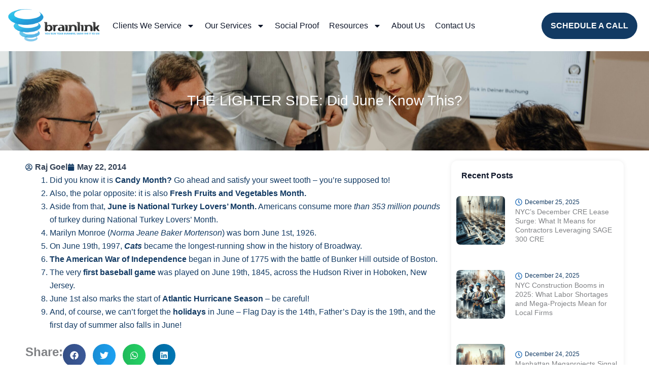

--- FILE ---
content_type: text/html; charset=UTF-8
request_url: https://www.brainlink.com/the-lighter-side-did-june-know-this/
body_size: 33838
content:
<!DOCTYPE html>
<html lang="en-US">
<head>
<meta charset="UTF-8">
<meta name="viewport" content="width=device-width, initial-scale=1">
	<link rel="profile" href="https://gmpg.org/xfn/11"> 
	<title>THE LIGHTER SIDE: Did June Know This? &#8211; Brainlink</title>
<meta name='robots' content='max-image-preview:large' />
	<style>img:is([sizes="auto" i], [sizes^="auto," i]) { contain-intrinsic-size: 3000px 1500px }</style>
	<link rel="alternate" type="application/rss+xml" title="Brainlink &raquo; Feed" href="https://www.brainlink.com/feed/" />
<script>
window._wpemojiSettings = {"baseUrl":"https:\/\/s.w.org\/images\/core\/emoji\/16.0.1\/72x72\/","ext":".png","svgUrl":"https:\/\/s.w.org\/images\/core\/emoji\/16.0.1\/svg\/","svgExt":".svg","source":{"concatemoji":"https:\/\/www.brainlink.com\/wp-includes\/js\/wp-emoji-release.min.js?ver=6.8.3"}};
/*! This file is auto-generated */
!function(s,n){var o,i,e;function c(e){try{var t={supportTests:e,timestamp:(new Date).valueOf()};sessionStorage.setItem(o,JSON.stringify(t))}catch(e){}}function p(e,t,n){e.clearRect(0,0,e.canvas.width,e.canvas.height),e.fillText(t,0,0);var t=new Uint32Array(e.getImageData(0,0,e.canvas.width,e.canvas.height).data),a=(e.clearRect(0,0,e.canvas.width,e.canvas.height),e.fillText(n,0,0),new Uint32Array(e.getImageData(0,0,e.canvas.width,e.canvas.height).data));return t.every(function(e,t){return e===a[t]})}function u(e,t){e.clearRect(0,0,e.canvas.width,e.canvas.height),e.fillText(t,0,0);for(var n=e.getImageData(16,16,1,1),a=0;a<n.data.length;a++)if(0!==n.data[a])return!1;return!0}function f(e,t,n,a){switch(t){case"flag":return n(e,"\ud83c\udff3\ufe0f\u200d\u26a7\ufe0f","\ud83c\udff3\ufe0f\u200b\u26a7\ufe0f")?!1:!n(e,"\ud83c\udde8\ud83c\uddf6","\ud83c\udde8\u200b\ud83c\uddf6")&&!n(e,"\ud83c\udff4\udb40\udc67\udb40\udc62\udb40\udc65\udb40\udc6e\udb40\udc67\udb40\udc7f","\ud83c\udff4\u200b\udb40\udc67\u200b\udb40\udc62\u200b\udb40\udc65\u200b\udb40\udc6e\u200b\udb40\udc67\u200b\udb40\udc7f");case"emoji":return!a(e,"\ud83e\udedf")}return!1}function g(e,t,n,a){var r="undefined"!=typeof WorkerGlobalScope&&self instanceof WorkerGlobalScope?new OffscreenCanvas(300,150):s.createElement("canvas"),o=r.getContext("2d",{willReadFrequently:!0}),i=(o.textBaseline="top",o.font="600 32px Arial",{});return e.forEach(function(e){i[e]=t(o,e,n,a)}),i}function t(e){var t=s.createElement("script");t.src=e,t.defer=!0,s.head.appendChild(t)}"undefined"!=typeof Promise&&(o="wpEmojiSettingsSupports",i=["flag","emoji"],n.supports={everything:!0,everythingExceptFlag:!0},e=new Promise(function(e){s.addEventListener("DOMContentLoaded",e,{once:!0})}),new Promise(function(t){var n=function(){try{var e=JSON.parse(sessionStorage.getItem(o));if("object"==typeof e&&"number"==typeof e.timestamp&&(new Date).valueOf()<e.timestamp+604800&&"object"==typeof e.supportTests)return e.supportTests}catch(e){}return null}();if(!n){if("undefined"!=typeof Worker&&"undefined"!=typeof OffscreenCanvas&&"undefined"!=typeof URL&&URL.createObjectURL&&"undefined"!=typeof Blob)try{var e="postMessage("+g.toString()+"("+[JSON.stringify(i),f.toString(),p.toString(),u.toString()].join(",")+"));",a=new Blob([e],{type:"text/javascript"}),r=new Worker(URL.createObjectURL(a),{name:"wpTestEmojiSupports"});return void(r.onmessage=function(e){c(n=e.data),r.terminate(),t(n)})}catch(e){}c(n=g(i,f,p,u))}t(n)}).then(function(e){for(var t in e)n.supports[t]=e[t],n.supports.everything=n.supports.everything&&n.supports[t],"flag"!==t&&(n.supports.everythingExceptFlag=n.supports.everythingExceptFlag&&n.supports[t]);n.supports.everythingExceptFlag=n.supports.everythingExceptFlag&&!n.supports.flag,n.DOMReady=!1,n.readyCallback=function(){n.DOMReady=!0}}).then(function(){return e}).then(function(){var e;n.supports.everything||(n.readyCallback(),(e=n.source||{}).concatemoji?t(e.concatemoji):e.wpemoji&&e.twemoji&&(t(e.twemoji),t(e.wpemoji)))}))}((window,document),window._wpemojiSettings);
</script>
<link rel='stylesheet' id='astra-theme-css-css' href='https://www.brainlink.com/wp-content/themes/astra/assets/css/minified/main.min.css?ver=4.11.13' media='all' />
<style id='astra-theme-css-inline-css'>
:root{--ast-post-nav-space:0;--ast-container-default-xlg-padding:2.5em;--ast-container-default-lg-padding:2.5em;--ast-container-default-slg-padding:2em;--ast-container-default-md-padding:2.5em;--ast-container-default-sm-padding:2.5em;--ast-container-default-xs-padding:2.4em;--ast-container-default-xxs-padding:1.8em;--ast-code-block-background:#ECEFF3;--ast-comment-inputs-background:#F9FAFB;--ast-normal-container-width:1200px;--ast-narrow-container-width:750px;--ast-blog-title-font-weight:600;--ast-blog-meta-weight:600;--ast-global-color-primary:var(--ast-global-color-4);--ast-global-color-secondary:var(--ast-global-color-5);--ast-global-color-alternate-background:var(--ast-global-color-6);--ast-global-color-subtle-background:var(--ast-global-color-7);--ast-bg-style-guide:#F8FAFC;--ast-shadow-style-guide:0px 0px 4px 0 #00000057;--ast-global-dark-bg-style:#fff;--ast-global-dark-lfs:#fbfbfb;--ast-widget-bg-color:#fafafa;--ast-wc-container-head-bg-color:#fbfbfb;--ast-title-layout-bg:#eeeeee;--ast-search-border-color:#e7e7e7;--ast-lifter-hover-bg:#e6e6e6;--ast-gallery-block-color:#000;--srfm-color-input-label:var(--ast-global-color-2);}html{font-size:100%;}a{color:var(--ast-global-color-0);}a:hover,a:focus{color:var(--ast-global-color-1);}body,button,input,select,textarea,.ast-button,.ast-custom-button{font-family:-apple-system,BlinkMacSystemFont,Segoe UI,Roboto,Oxygen-Sans,Ubuntu,Cantarell,Helvetica Neue,sans-serif;font-weight:400;font-size:16px;font-size:1rem;line-height:var(--ast-body-line-height,1.65);}blockquote{color:var(--ast-global-color-3);}h1,h2,h3,h4,h5,h6,.entry-content :where(h1,h2,h3,h4,h5,h6),.site-title,.site-title a{font-weight:600;}.ast-site-identity .site-title a{color:var(--ast-global-color-2);}.site-title{font-size:26px;font-size:1.625rem;display:block;}.site-header .site-description{font-size:15px;font-size:0.9375rem;display:none;}.entry-title{font-size:20px;font-size:1.25rem;}.ast-blog-single-element.ast-taxonomy-container a{font-size:14px;font-size:0.875rem;}.ast-blog-meta-container{font-size:13px;font-size:0.8125rem;}.archive .ast-article-post .ast-article-inner,.blog .ast-article-post .ast-article-inner,.archive .ast-article-post .ast-article-inner:hover,.blog .ast-article-post .ast-article-inner:hover{border-top-left-radius:6px;border-top-right-radius:6px;border-bottom-right-radius:6px;border-bottom-left-radius:6px;overflow:hidden;}h1,.entry-content :where(h1){font-size:36px;font-size:2.25rem;font-weight:600;line-height:1.4em;}h2,.entry-content :where(h2){font-size:30px;font-size:1.875rem;font-weight:600;line-height:1.3em;}h3,.entry-content :where(h3){font-size:24px;font-size:1.5rem;font-weight:600;line-height:1.3em;}h4,.entry-content :where(h4){font-size:20px;font-size:1.25rem;line-height:1.2em;font-weight:600;}h5,.entry-content :where(h5){font-size:18px;font-size:1.125rem;line-height:1.2em;font-weight:600;}h6,.entry-content :where(h6){font-size:16px;font-size:1rem;line-height:1.25em;font-weight:600;}::selection{background-color:var(--ast-global-color-0);color:#ffffff;}body,h1,h2,h3,h4,h5,h6,.entry-title a,.entry-content :where(h1,h2,h3,h4,h5,h6){color:var(--ast-global-color-3);}.tagcloud a:hover,.tagcloud a:focus,.tagcloud a.current-item{color:#ffffff;border-color:var(--ast-global-color-0);background-color:var(--ast-global-color-0);}input:focus,input[type="text"]:focus,input[type="email"]:focus,input[type="url"]:focus,input[type="password"]:focus,input[type="reset"]:focus,input[type="search"]:focus,textarea:focus{border-color:var(--ast-global-color-0);}input[type="radio"]:checked,input[type=reset],input[type="checkbox"]:checked,input[type="checkbox"]:hover:checked,input[type="checkbox"]:focus:checked,input[type=range]::-webkit-slider-thumb{border-color:var(--ast-global-color-0);background-color:var(--ast-global-color-0);box-shadow:none;}.site-footer a:hover + .post-count,.site-footer a:focus + .post-count{background:var(--ast-global-color-0);border-color:var(--ast-global-color-0);}.single .nav-links .nav-previous,.single .nav-links .nav-next{color:var(--ast-global-color-0);}.entry-meta,.entry-meta *{line-height:1.45;color:var(--ast-global-color-0);font-weight:600;}.entry-meta a:not(.ast-button):hover,.entry-meta a:not(.ast-button):hover *,.entry-meta a:not(.ast-button):focus,.entry-meta a:not(.ast-button):focus *,.page-links > .page-link,.page-links .page-link:hover,.post-navigation a:hover{color:var(--ast-global-color-1);}#cat option,.secondary .calendar_wrap thead a,.secondary .calendar_wrap thead a:visited{color:var(--ast-global-color-0);}.secondary .calendar_wrap #today,.ast-progress-val span{background:var(--ast-global-color-0);}.secondary a:hover + .post-count,.secondary a:focus + .post-count{background:var(--ast-global-color-0);border-color:var(--ast-global-color-0);}.calendar_wrap #today > a{color:#ffffff;}.page-links .page-link,.single .post-navigation a{color:var(--ast-global-color-3);}.ast-search-menu-icon .search-form button.search-submit{padding:0 4px;}.ast-search-menu-icon form.search-form{padding-right:0;}.ast-search-menu-icon.slide-search input.search-field{width:0;}.ast-header-search .ast-search-menu-icon.ast-dropdown-active .search-form,.ast-header-search .ast-search-menu-icon.ast-dropdown-active .search-field:focus{transition:all 0.2s;}.search-form input.search-field:focus{outline:none;}.ast-search-menu-icon .search-form button.search-submit:focus,.ast-theme-transparent-header .ast-header-search .ast-dropdown-active .ast-icon,.ast-theme-transparent-header .ast-inline-search .search-field:focus .ast-icon{color:var(--ast-global-color-1);}.ast-header-search .slide-search .search-form{border:2px solid var(--ast-global-color-0);}.ast-header-search .slide-search .search-field{background-color:(--ast-global-dark-bg-style);}.ast-archive-title{color:var(--ast-global-color-2);}.widget-title{font-size:22px;font-size:1.375rem;color:var(--ast-global-color-2);}.ast-single-post .entry-content a,.ast-comment-content a:not(.ast-comment-edit-reply-wrap a){text-decoration:underline;}.ast-single-post .elementor-widget-button .elementor-button,.ast-single-post .entry-content .uagb-tab a,.ast-single-post .entry-content .uagb-ifb-cta a,.ast-single-post .entry-content .uabb-module-content a,.ast-single-post .entry-content .uagb-post-grid a,.ast-single-post .entry-content .uagb-timeline a,.ast-single-post .entry-content .uagb-toc__wrap a,.ast-single-post .entry-content .uagb-taxomony-box a,.entry-content .wp-block-latest-posts > li > a,.ast-single-post .entry-content .wp-block-file__button,a.ast-post-filter-single,.ast-single-post .ast-comment-content .comment-reply-link,.ast-single-post .ast-comment-content .comment-edit-link{text-decoration:none;}.ast-search-menu-icon.slide-search a:focus-visible:focus-visible,.astra-search-icon:focus-visible,#close:focus-visible,a:focus-visible,.ast-menu-toggle:focus-visible,.site .skip-link:focus-visible,.wp-block-loginout input:focus-visible,.wp-block-search.wp-block-search__button-inside .wp-block-search__inside-wrapper,.ast-header-navigation-arrow:focus-visible,.ast-orders-table__row .ast-orders-table__cell:focus-visible,a#ast-apply-coupon:focus-visible,#ast-apply-coupon:focus-visible,#close:focus-visible,.button.search-submit:focus-visible,#search_submit:focus,.normal-search:focus-visible,.ast-header-account-wrap:focus-visible,.astra-cart-drawer-close:focus,.ast-single-variation:focus,.ast-button:focus{outline-style:dotted;outline-color:inherit;outline-width:thin;}input:focus,input[type="text"]:focus,input[type="email"]:focus,input[type="url"]:focus,input[type="password"]:focus,input[type="reset"]:focus,input[type="search"]:focus,input[type="number"]:focus,textarea:focus,.wp-block-search__input:focus,[data-section="section-header-mobile-trigger"] .ast-button-wrap .ast-mobile-menu-trigger-minimal:focus,.ast-mobile-popup-drawer.active .menu-toggle-close:focus,#ast-scroll-top:focus,#coupon_code:focus,#ast-coupon-code:focus{border-style:dotted;border-color:inherit;border-width:thin;}input{outline:none;}.ast-logo-title-inline .site-logo-img{padding-right:1em;}.site-logo-img img{ transition:all 0.2s linear;}body .ast-oembed-container *{position:absolute;top:0;width:100%;height:100%;left:0;}body .wp-block-embed-pocket-casts .ast-oembed-container *{position:unset;}.ast-single-post-featured-section + article {margin-top: 2em;}.site-content .ast-single-post-featured-section img {width: 100%;overflow: hidden;object-fit: cover;}.ast-separate-container .site-content .ast-single-post-featured-section + article {margin-top: -80px;z-index: 9;position: relative;border-radius: 4px;}@media (min-width: 922px) {.ast-no-sidebar .site-content .ast-article-image-container--wide {margin-left: -120px;margin-right: -120px;max-width: unset;width: unset;}.ast-left-sidebar .site-content .ast-article-image-container--wide,.ast-right-sidebar .site-content .ast-article-image-container--wide {margin-left: -10px;margin-right: -10px;}.site-content .ast-article-image-container--full {margin-left: calc( -50vw + 50%);margin-right: calc( -50vw + 50%);max-width: 100vw;width: 100vw;}.ast-left-sidebar .site-content .ast-article-image-container--full,.ast-right-sidebar .site-content .ast-article-image-container--full {margin-left: -10px;margin-right: -10px;max-width: inherit;width: auto;}}.site > .ast-single-related-posts-container {margin-top: 0;}@media (min-width: 922px) {.ast-desktop .ast-container--narrow {max-width: var(--ast-narrow-container-width);margin: 0 auto;}}.ast-page-builder-template .hentry {margin: 0;}.ast-page-builder-template .site-content > .ast-container {max-width: 100%;padding: 0;}.ast-page-builder-template .site .site-content #primary {padding: 0;margin: 0;}.ast-page-builder-template .no-results {text-align: center;margin: 4em auto;}.ast-page-builder-template .ast-pagination {padding: 2em;}.ast-page-builder-template .entry-header.ast-no-title.ast-no-thumbnail {margin-top: 0;}.ast-page-builder-template .entry-header.ast-header-without-markup {margin-top: 0;margin-bottom: 0;}.ast-page-builder-template .entry-header.ast-no-title.ast-no-meta {margin-bottom: 0;}.ast-page-builder-template.single .post-navigation {padding-bottom: 2em;}.ast-page-builder-template.single-post .site-content > .ast-container {max-width: 100%;}.ast-page-builder-template .entry-header {margin-top: 2em;margin-left: auto;margin-right: auto;}.ast-single-post.ast-page-builder-template .site-main > article,.ast-page-builder-template .post-navigation {padding-top: 2em;padding-left: 20px;padding-right: 20px;}.ast-page-builder-template .ast-archive-description {margin: 2em auto 0;padding-left: 20px;padding-right: 20px;}.ast-page-builder-template .ast-row {margin-left: 0;margin-right: 0;}.single.ast-page-builder-template .entry-header + .entry-content,.single.ast-page-builder-template .ast-single-entry-banner + .site-content article .entry-content {margin-bottom: 2em;}@media(min-width: 921px) {.ast-page-builder-template.archive.ast-right-sidebar .ast-row article,.ast-page-builder-template.archive.ast-left-sidebar .ast-row article {padding-left: 0;padding-right: 0;}}input[type="text"],input[type="number"],input[type="email"],input[type="url"],input[type="password"],input[type="search"],input[type=reset],input[type=tel],input[type=date],select,textarea{font-size:16px;font-style:normal;font-weight:400;line-height:24px;width:100%;padding:12px 16px;border-radius:4px;box-shadow:0px 1px 2px 0px rgba(0,0,0,0.05);color:var(--ast-form-input-text,#475569);}input[type="text"],input[type="number"],input[type="email"],input[type="url"],input[type="password"],input[type="search"],input[type=reset],input[type=tel],input[type=date],select{height:40px;}input[type="date"]{border-width:1px;border-style:solid;border-color:var(--ast-border-color);background:var( --ast-global-color-secondary,--ast-global-color-5 );}input[type="text"]:focus,input[type="number"]:focus,input[type="email"]:focus,input[type="url"]:focus,input[type="password"]:focus,input[type="search"]:focus,input[type=reset]:focus,input[type="tel"]:focus,input[type="date"]:focus,select:focus,textarea:focus{border-color:#046BD2;box-shadow:none;outline:none;color:var(--ast-form-input-focus-text,#475569);}label,legend{color:#111827;font-size:14px;font-style:normal;font-weight:500;line-height:20px;}select{padding:6px 10px;}fieldset{padding:30px;border-radius:4px;}button,.ast-button,.button,input[type="button"],input[type="reset"],input[type="submit"],a:where(.wp-block-button__link){border-radius:4px;box-shadow:0px 1px 2px 0px rgba(0,0,0,0.05);}:root{--ast-comment-inputs-background:#FFF;}::placeholder{color:var(--ast-form-field-color,#9CA3AF);}::-ms-input-placeholder{color:var(--ast-form-field-color,#9CA3AF);}@media (max-width:921.9px){#ast-desktop-header{display:none;}}@media (min-width:922px){#ast-mobile-header{display:none;}}.wp-block-buttons.aligncenter{justify-content:center;}@media (max-width:921px){.ast-theme-transparent-header #primary,.ast-theme-transparent-header #secondary{padding:0;}}@media (max-width:921px){.ast-plain-container.ast-no-sidebar #primary{padding:0;}}.ast-plain-container.ast-no-sidebar #primary{margin-top:0;margin-bottom:0;}@media (min-width:1200px){.ast-plain-container.ast-no-sidebar #primary{margin-top:60px;margin-bottom:60px;}}.wp-block-button.is-style-outline .wp-block-button__link{border-color:var(--ast-global-color-0);}div.wp-block-button.is-style-outline > .wp-block-button__link:not(.has-text-color),div.wp-block-button.wp-block-button__link.is-style-outline:not(.has-text-color){color:var(--ast-global-color-0);}.wp-block-button.is-style-outline .wp-block-button__link:hover,.wp-block-buttons .wp-block-button.is-style-outline .wp-block-button__link:focus,.wp-block-buttons .wp-block-button.is-style-outline > .wp-block-button__link:not(.has-text-color):hover,.wp-block-buttons .wp-block-button.wp-block-button__link.is-style-outline:not(.has-text-color):hover{color:#ffffff;background-color:var(--ast-global-color-1);border-color:var(--ast-global-color-1);}.post-page-numbers.current .page-link,.ast-pagination .page-numbers.current{color:#ffffff;border-color:var(--ast-global-color-0);background-color:var(--ast-global-color-0);}.wp-block-buttons .wp-block-button.is-style-outline .wp-block-button__link.wp-element-button,.ast-outline-button,.wp-block-uagb-buttons-child .uagb-buttons-repeater.ast-outline-button{border-color:var(--ast-global-color-0);border-top-width:2px;border-right-width:2px;border-bottom-width:2px;border-left-width:2px;font-family:inherit;font-weight:500;font-size:16px;font-size:1rem;line-height:1em;padding-top:13px;padding-right:30px;padding-bottom:13px;padding-left:30px;}.wp-block-buttons .wp-block-button.is-style-outline > .wp-block-button__link:not(.has-text-color),.wp-block-buttons .wp-block-button.wp-block-button__link.is-style-outline:not(.has-text-color),.ast-outline-button{color:var(--ast-global-color-0);}.wp-block-button.is-style-outline .wp-block-button__link:hover,.wp-block-buttons .wp-block-button.is-style-outline .wp-block-button__link:focus,.wp-block-buttons .wp-block-button.is-style-outline > .wp-block-button__link:not(.has-text-color):hover,.wp-block-buttons .wp-block-button.wp-block-button__link.is-style-outline:not(.has-text-color):hover,.ast-outline-button:hover,.ast-outline-button:focus,.wp-block-uagb-buttons-child .uagb-buttons-repeater.ast-outline-button:hover,.wp-block-uagb-buttons-child .uagb-buttons-repeater.ast-outline-button:focus{color:#ffffff;background-color:var(--ast-global-color-1);border-color:var(--ast-global-color-1);}.ast-single-post .entry-content a.ast-outline-button,.ast-single-post .entry-content .is-style-outline>.wp-block-button__link{text-decoration:none;}.wp-block-button .wp-block-button__link.wp-element-button.is-style-outline:not(.has-background),.wp-block-button.is-style-outline>.wp-block-button__link.wp-element-button:not(.has-background),.ast-outline-button{background-color:transparent;}.uagb-buttons-repeater.ast-outline-button{border-radius:9999px;}@media (max-width:921px){.wp-block-buttons .wp-block-button.is-style-outline .wp-block-button__link.wp-element-button,.ast-outline-button,.wp-block-uagb-buttons-child .uagb-buttons-repeater.ast-outline-button{padding-top:12px;padding-right:28px;padding-bottom:12px;padding-left:28px;}}@media (max-width:544px){.wp-block-buttons .wp-block-button.is-style-outline .wp-block-button__link.wp-element-button,.ast-outline-button,.wp-block-uagb-buttons-child .uagb-buttons-repeater.ast-outline-button{padding-top:10px;padding-right:24px;padding-bottom:10px;padding-left:24px;}}.entry-content[data-ast-blocks-layout] > figure{margin-bottom:1em;}h1.widget-title{font-weight:600;}h2.widget-title{font-weight:600;}h3.widget-title{font-weight:600;}.elementor-widget-container .elementor-loop-container .e-loop-item[data-elementor-type="loop-item"]{width:100%;} .content-area .elementor-widget-theme-post-content h1,.content-area .elementor-widget-theme-post-content h2,.content-area .elementor-widget-theme-post-content h3,.content-area .elementor-widget-theme-post-content h4,.content-area .elementor-widget-theme-post-content h5,.content-area .elementor-widget-theme-post-content h6{margin-top:1.5em;margin-bottom:calc(0.3em + 10px);}#page{display:flex;flex-direction:column;min-height:100vh;}.ast-404-layout-1 h1.page-title{color:var(--ast-global-color-2);}.single .post-navigation a{line-height:1em;height:inherit;}.error-404 .page-sub-title{font-size:1.5rem;font-weight:inherit;}.search .site-content .content-area .search-form{margin-bottom:0;}#page .site-content{flex-grow:1;}.widget{margin-bottom:1.25em;}#secondary li{line-height:1.5em;}#secondary .wp-block-group h2{margin-bottom:0.7em;}#secondary h2{font-size:1.7rem;}.ast-separate-container .ast-article-post,.ast-separate-container .ast-article-single,.ast-separate-container .comment-respond{padding:2.5em;}.ast-separate-container .ast-article-single .ast-article-single{padding:0;}.ast-article-single .wp-block-post-template-is-layout-grid{padding-left:0;}.ast-separate-container .comments-title,.ast-narrow-container .comments-title{padding:1.5em 2em;}.ast-page-builder-template .comment-form-textarea,.ast-comment-formwrap .ast-grid-common-col{padding:0;}.ast-comment-formwrap{padding:0;display:inline-flex;column-gap:20px;width:100%;margin-left:0;margin-right:0;}.comments-area textarea#comment:focus,.comments-area textarea#comment:active,.comments-area .ast-comment-formwrap input[type="text"]:focus,.comments-area .ast-comment-formwrap input[type="text"]:active {box-shadow:none;outline:none;}.archive.ast-page-builder-template .entry-header{margin-top:2em;}.ast-page-builder-template .ast-comment-formwrap{width:100%;}.entry-title{margin-bottom:0.6em;}.ast-archive-description p{font-size:inherit;font-weight:inherit;line-height:inherit;}.ast-article-single img{box-shadow:0 0 30px 0 rgba(0,0,0,.15);-webkit-box-shadow:0 0 30px 0 rgba(0,0,0,.15);-moz-box-shadow:0 0 30px 0 rgba(0,0,0,.15);}.ast-separate-container .ast-comment-list li.depth-1,.hentry{margin-bottom:1.5em;}.site-content section.ast-archive-description{margin-bottom:2em;}@media (min-width:921px){.ast-left-sidebar.ast-page-builder-template #secondary,.archive.ast-right-sidebar.ast-page-builder-template .site-main{padding-left:20px;padding-right:20px;}}@media (max-width:544px){.ast-comment-formwrap.ast-row{column-gap:10px;display:inline-block;}#ast-commentform .ast-grid-common-col{position:relative;width:100%;}}@media (min-width:1201px){.ast-separate-container .ast-article-post,.ast-separate-container .ast-article-single,.ast-separate-container .ast-author-box,.ast-separate-container .ast-404-layout-1,.ast-separate-container .no-results{padding:2.5em;}} .content-area .elementor-widget-theme-post-content h1,.content-area .elementor-widget-theme-post-content h2,.content-area .elementor-widget-theme-post-content h3,.content-area .elementor-widget-theme-post-content h4,.content-area .elementor-widget-theme-post-content h5,.content-area .elementor-widget-theme-post-content h6{margin-top:1.5em;margin-bottom:calc(0.3em + 10px);}.elementor-loop-container .e-loop-item,.elementor-loop-container .ast-separate-container .ast-article-post,.elementor-loop-container .ast-separate-container .ast-article-single,.elementor-loop-container .ast-separate-container .comment-respond{padding:0px;}@media (max-width:921px){.ast-left-sidebar #content > .ast-container{display:flex;flex-direction:column-reverse;width:100%;}}@media (min-width:922px){.ast-separate-container.ast-right-sidebar #primary,.ast-separate-container.ast-left-sidebar #primary{border:0;}.search-no-results.ast-separate-container #primary{margin-bottom:4em;}}.elementor-widget-button .elementor-button{border-style:solid;text-decoration:none;border-top-width:0;border-right-width:0;border-left-width:0;border-bottom-width:0;}.elementor-button.elementor-size-sm,.elementor-button.elementor-size-xs,.elementor-button.elementor-size-md,.elementor-button.elementor-size-lg,.elementor-button.elementor-size-xl,.elementor-button{padding-top:15px;padding-right:30px;padding-bottom:15px;padding-left:30px;}@media (max-width:921px){.elementor-widget-button .elementor-button.elementor-size-sm,.elementor-widget-button .elementor-button.elementor-size-xs,.elementor-widget-button .elementor-button.elementor-size-md,.elementor-widget-button .elementor-button.elementor-size-lg,.elementor-widget-button .elementor-button.elementor-size-xl,.elementor-widget-button .elementor-button{padding-top:14px;padding-right:28px;padding-bottom:14px;padding-left:28px;}}@media (max-width:544px){.elementor-widget-button .elementor-button.elementor-size-sm,.elementor-widget-button .elementor-button.elementor-size-xs,.elementor-widget-button .elementor-button.elementor-size-md,.elementor-widget-button .elementor-button.elementor-size-lg,.elementor-widget-button .elementor-button.elementor-size-xl,.elementor-widget-button .elementor-button{padding-top:12px;padding-right:24px;padding-bottom:12px;padding-left:24px;}}.elementor-widget-button .elementor-button{border-color:var(--ast-global-color-0);background-color:var(--ast-global-color-0);}.elementor-widget-button .elementor-button:hover,.elementor-widget-button .elementor-button:focus{color:#ffffff;background-color:var(--ast-global-color-1);border-color:var(--ast-global-color-1);}.wp-block-button .wp-block-button__link ,.elementor-widget-button .elementor-button,.elementor-widget-button .elementor-button:visited{color:#ffffff;}.elementor-widget-button .elementor-button{font-weight:500;font-size:16px;font-size:1rem;line-height:1em;}body .elementor-button.elementor-size-sm,body .elementor-button.elementor-size-xs,body .elementor-button.elementor-size-md,body .elementor-button.elementor-size-lg,body .elementor-button.elementor-size-xl,body .elementor-button{font-size:16px;font-size:1rem;}.wp-block-button .wp-block-button__link:hover,.wp-block-button .wp-block-button__link:focus{color:#ffffff;background-color:var(--ast-global-color-1);border-color:var(--ast-global-color-1);}.elementor-widget-heading h1.elementor-heading-title{line-height:1.4em;}.elementor-widget-heading h2.elementor-heading-title{line-height:1.3em;}.elementor-widget-heading h3.elementor-heading-title{line-height:1.3em;}.elementor-widget-heading h4.elementor-heading-title{line-height:1.2em;}.elementor-widget-heading h5.elementor-heading-title{line-height:1.2em;}.elementor-widget-heading h6.elementor-heading-title{line-height:1.25em;}.wp-block-button .wp-block-button__link,.wp-block-search .wp-block-search__button,body .wp-block-file .wp-block-file__button{border-color:var(--ast-global-color-0);background-color:var(--ast-global-color-0);color:#ffffff;font-family:inherit;font-weight:500;line-height:1em;font-size:16px;font-size:1rem;padding-top:15px;padding-right:30px;padding-bottom:15px;padding-left:30px;}.ast-single-post .entry-content .wp-block-button .wp-block-button__link,.ast-single-post .entry-content .wp-block-search .wp-block-search__button,body .entry-content .wp-block-file .wp-block-file__button{text-decoration:none;}@media (max-width:921px){.wp-block-button .wp-block-button__link,.wp-block-search .wp-block-search__button,body .wp-block-file .wp-block-file__button{padding-top:14px;padding-right:28px;padding-bottom:14px;padding-left:28px;}}@media (max-width:544px){.wp-block-button .wp-block-button__link,.wp-block-search .wp-block-search__button,body .wp-block-file .wp-block-file__button{padding-top:12px;padding-right:24px;padding-bottom:12px;padding-left:24px;}}.menu-toggle,button,.ast-button,.ast-custom-button,.button,input#submit,input[type="button"],input[type="submit"],input[type="reset"],#comments .submit,.search .search-submit,form[CLASS*="wp-block-search__"].wp-block-search .wp-block-search__inside-wrapper .wp-block-search__button,body .wp-block-file .wp-block-file__button,.search .search-submit{border-style:solid;border-top-width:0;border-right-width:0;border-left-width:0;border-bottom-width:0;color:#ffffff;border-color:var(--ast-global-color-0);background-color:var(--ast-global-color-0);padding-top:15px;padding-right:30px;padding-bottom:15px;padding-left:30px;font-family:inherit;font-weight:500;font-size:16px;font-size:1rem;line-height:1em;}button:focus,.menu-toggle:hover,button:hover,.ast-button:hover,.ast-custom-button:hover .button:hover,.ast-custom-button:hover ,input[type=reset]:hover,input[type=reset]:focus,input#submit:hover,input#submit:focus,input[type="button"]:hover,input[type="button"]:focus,input[type="submit"]:hover,input[type="submit"]:focus,form[CLASS*="wp-block-search__"].wp-block-search .wp-block-search__inside-wrapper .wp-block-search__button:hover,form[CLASS*="wp-block-search__"].wp-block-search .wp-block-search__inside-wrapper .wp-block-search__button:focus,body .wp-block-file .wp-block-file__button:hover,body .wp-block-file .wp-block-file__button:focus{color:#ffffff;background-color:var(--ast-global-color-1);border-color:var(--ast-global-color-1);}form[CLASS*="wp-block-search__"].wp-block-search .wp-block-search__inside-wrapper .wp-block-search__button.has-icon{padding-top:calc(15px - 3px);padding-right:calc(30px - 3px);padding-bottom:calc(15px - 3px);padding-left:calc(30px - 3px);}@media (max-width:921px){.menu-toggle,button,.ast-button,.ast-custom-button,.button,input#submit,input[type="button"],input[type="submit"],input[type="reset"],#comments .submit,.search .search-submit,form[CLASS*="wp-block-search__"].wp-block-search .wp-block-search__inside-wrapper .wp-block-search__button,body .wp-block-file .wp-block-file__button,.search .search-submit{padding-top:14px;padding-right:28px;padding-bottom:14px;padding-left:28px;}}@media (max-width:544px){.menu-toggle,button,.ast-button,.ast-custom-button,.button,input#submit,input[type="button"],input[type="submit"],input[type="reset"],#comments .submit,.search .search-submit,form[CLASS*="wp-block-search__"].wp-block-search .wp-block-search__inside-wrapper .wp-block-search__button,body .wp-block-file .wp-block-file__button,.search .search-submit{padding-top:12px;padding-right:24px;padding-bottom:12px;padding-left:24px;}}@media (max-width:921px){.ast-mobile-header-stack .main-header-bar .ast-search-menu-icon{display:inline-block;}.ast-header-break-point.ast-header-custom-item-outside .ast-mobile-header-stack .main-header-bar .ast-search-icon{margin:0;}.ast-comment-avatar-wrap img{max-width:2.5em;}.ast-comment-meta{padding:0 1.8888em 1.3333em;}}@media (min-width:544px){.ast-container{max-width:100%;}}@media (max-width:544px){.ast-separate-container .ast-article-post,.ast-separate-container .ast-article-single,.ast-separate-container .comments-title,.ast-separate-container .ast-archive-description{padding:1.5em 1em;}.ast-separate-container #content .ast-container{padding-left:0.54em;padding-right:0.54em;}.ast-separate-container .ast-comment-list .bypostauthor{padding:.5em;}.ast-search-menu-icon.ast-dropdown-active .search-field{width:170px;}} #ast-mobile-header .ast-site-header-cart-li a{pointer-events:none;}@media (min-width:545px){.ast-page-builder-template .comments-area,.single.ast-page-builder-template .entry-header,.single.ast-page-builder-template .post-navigation,.single.ast-page-builder-template .ast-single-related-posts-container{max-width:1240px;margin-left:auto;margin-right:auto;}}.ast-separate-container{background-color:var(--ast-global-color-4);background-image:none;}@media (max-width:921px){.site-title{display:block;}.site-header .site-description{display:none;}h1,.entry-content :where(h1){font-size:30px;font-size:1.875rem;}h2,.entry-content :where(h2){font-size:25px;font-size:1.5625rem;}h3,.entry-content :where(h3){font-size:20px;font-size:1.25rem;}}@media (max-width:544px){.site-title{display:block;}.site-header .site-description{display:none;}h1,.entry-content :where(h1){font-size:30px;font-size:1.875rem;}h2,.entry-content :where(h2){font-size:25px;font-size:1.5625rem;}h3,.entry-content :where(h3){font-size:20px;font-size:1.25rem;}}@media (max-width:921px){html{font-size:91.2%;}}@media (max-width:544px){html{font-size:91.2%;}}@media (min-width:922px){.ast-container{max-width:1240px;}}@media (min-width:922px){.site-content .ast-container{display:flex;}}@media (max-width:921px){.site-content .ast-container{flex-direction:column;}}.entry-content :where(h1,h2,h3,h4,h5,h6){clear:none;}@media (min-width:922px){.main-header-menu .sub-menu .menu-item.ast-left-align-sub-menu:hover > .sub-menu,.main-header-menu .sub-menu .menu-item.ast-left-align-sub-menu.focus > .sub-menu{margin-left:-0px;}}.entry-content li > p{margin-bottom:0;}.site .comments-area{padding-bottom:2em;margin-top:2em;}.wp-block-file {display: flex;align-items: center;flex-wrap: wrap;justify-content: space-between;}.wp-block-pullquote {border: none;}.wp-block-pullquote blockquote::before {content: "\201D";font-family: "Helvetica",sans-serif;display: flex;transform: rotate( 180deg );font-size: 6rem;font-style: normal;line-height: 1;font-weight: bold;align-items: center;justify-content: center;}.has-text-align-right > blockquote::before {justify-content: flex-start;}.has-text-align-left > blockquote::before {justify-content: flex-end;}figure.wp-block-pullquote.is-style-solid-color blockquote {max-width: 100%;text-align: inherit;}:root {--wp--custom--ast-default-block-top-padding: 3em;--wp--custom--ast-default-block-right-padding: 3em;--wp--custom--ast-default-block-bottom-padding: 3em;--wp--custom--ast-default-block-left-padding: 3em;--wp--custom--ast-container-width: 1200px;--wp--custom--ast-content-width-size: 1200px;--wp--custom--ast-wide-width-size: calc(1200px + var(--wp--custom--ast-default-block-left-padding) + var(--wp--custom--ast-default-block-right-padding));}.ast-narrow-container {--wp--custom--ast-content-width-size: 750px;--wp--custom--ast-wide-width-size: 750px;}@media(max-width: 921px) {:root {--wp--custom--ast-default-block-top-padding: 3em;--wp--custom--ast-default-block-right-padding: 2em;--wp--custom--ast-default-block-bottom-padding: 3em;--wp--custom--ast-default-block-left-padding: 2em;}}@media(max-width: 544px) {:root {--wp--custom--ast-default-block-top-padding: 3em;--wp--custom--ast-default-block-right-padding: 1.5em;--wp--custom--ast-default-block-bottom-padding: 3em;--wp--custom--ast-default-block-left-padding: 1.5em;}}.entry-content > .wp-block-group,.entry-content > .wp-block-cover,.entry-content > .wp-block-columns {padding-top: var(--wp--custom--ast-default-block-top-padding);padding-right: var(--wp--custom--ast-default-block-right-padding);padding-bottom: var(--wp--custom--ast-default-block-bottom-padding);padding-left: var(--wp--custom--ast-default-block-left-padding);}.ast-plain-container.ast-no-sidebar .entry-content > .alignfull,.ast-page-builder-template .ast-no-sidebar .entry-content > .alignfull {margin-left: calc( -50vw + 50%);margin-right: calc( -50vw + 50%);max-width: 100vw;width: 100vw;}.ast-plain-container.ast-no-sidebar .entry-content .alignfull .alignfull,.ast-page-builder-template.ast-no-sidebar .entry-content .alignfull .alignfull,.ast-plain-container.ast-no-sidebar .entry-content .alignfull .alignwide,.ast-page-builder-template.ast-no-sidebar .entry-content .alignfull .alignwide,.ast-plain-container.ast-no-sidebar .entry-content .alignwide .alignfull,.ast-page-builder-template.ast-no-sidebar .entry-content .alignwide .alignfull,.ast-plain-container.ast-no-sidebar .entry-content .alignwide .alignwide,.ast-page-builder-template.ast-no-sidebar .entry-content .alignwide .alignwide,.ast-plain-container.ast-no-sidebar .entry-content .wp-block-column .alignfull,.ast-page-builder-template.ast-no-sidebar .entry-content .wp-block-column .alignfull,.ast-plain-container.ast-no-sidebar .entry-content .wp-block-column .alignwide,.ast-page-builder-template.ast-no-sidebar .entry-content .wp-block-column .alignwide {margin-left: auto;margin-right: auto;width: 100%;}[data-ast-blocks-layout] .wp-block-separator:not(.is-style-dots) {height: 0;}[data-ast-blocks-layout] .wp-block-separator {margin: 20px auto;}[data-ast-blocks-layout] .wp-block-separator:not(.is-style-wide):not(.is-style-dots) {max-width: 100px;}[data-ast-blocks-layout] .wp-block-separator.has-background {padding: 0;}.entry-content[data-ast-blocks-layout] > * {max-width: var(--wp--custom--ast-content-width-size);margin-left: auto;margin-right: auto;}.entry-content[data-ast-blocks-layout] > .alignwide {max-width: var(--wp--custom--ast-wide-width-size);}.entry-content[data-ast-blocks-layout] .alignfull {max-width: none;}.entry-content .wp-block-columns {margin-bottom: 0;}blockquote {margin: 1.5em;border-color: rgba(0,0,0,0.05);}.wp-block-quote:not(.has-text-align-right):not(.has-text-align-center) {border-left: 5px solid rgba(0,0,0,0.05);}.has-text-align-right > blockquote,blockquote.has-text-align-right {border-right: 5px solid rgba(0,0,0,0.05);}.has-text-align-left > blockquote,blockquote.has-text-align-left {border-left: 5px solid rgba(0,0,0,0.05);}.wp-block-site-tagline,.wp-block-latest-posts .read-more {margin-top: 15px;}.wp-block-loginout p label {display: block;}.wp-block-loginout p:not(.login-remember):not(.login-submit) input {width: 100%;}.wp-block-loginout input:focus {border-color: transparent;}.wp-block-loginout input:focus {outline: thin dotted;}.entry-content .wp-block-media-text .wp-block-media-text__content {padding: 0 0 0 8%;}.entry-content .wp-block-media-text.has-media-on-the-right .wp-block-media-text__content {padding: 0 8% 0 0;}.entry-content .wp-block-media-text.has-background .wp-block-media-text__content {padding: 8%;}.entry-content .wp-block-cover:not([class*="background-color"]):not(.has-text-color.has-link-color) .wp-block-cover__inner-container,.entry-content .wp-block-cover:not([class*="background-color"]) .wp-block-cover-image-text,.entry-content .wp-block-cover:not([class*="background-color"]) .wp-block-cover-text,.entry-content .wp-block-cover-image:not([class*="background-color"]) .wp-block-cover__inner-container,.entry-content .wp-block-cover-image:not([class*="background-color"]) .wp-block-cover-image-text,.entry-content .wp-block-cover-image:not([class*="background-color"]) .wp-block-cover-text {color: var(--ast-global-color-primary,var(--ast-global-color-5));}.wp-block-loginout .login-remember input {width: 1.1rem;height: 1.1rem;margin: 0 5px 4px 0;vertical-align: middle;}.wp-block-latest-posts > li > *:first-child,.wp-block-latest-posts:not(.is-grid) > li:first-child {margin-top: 0;}.entry-content > .wp-block-buttons,.entry-content > .wp-block-uagb-buttons {margin-bottom: 1.5em;}.wp-block-search__inside-wrapper .wp-block-search__input {padding: 0 10px;color: var(--ast-global-color-3);background: var(--ast-global-color-primary,var(--ast-global-color-5));border-color: var(--ast-border-color);}.wp-block-latest-posts .read-more {margin-bottom: 1.5em;}.wp-block-search__no-button .wp-block-search__inside-wrapper .wp-block-search__input {padding-top: 5px;padding-bottom: 5px;}.wp-block-latest-posts .wp-block-latest-posts__post-date,.wp-block-latest-posts .wp-block-latest-posts__post-author {font-size: 1rem;}.wp-block-latest-posts > li > *,.wp-block-latest-posts:not(.is-grid) > li {margin-top: 12px;margin-bottom: 12px;}.ast-page-builder-template .entry-content[data-ast-blocks-layout] > *,.ast-page-builder-template .entry-content[data-ast-blocks-layout] > .alignfull:where(:not(.wp-block-group):not(.uagb-is-root-container):not(.spectra-is-root-container)) > * {max-width: none;}.ast-page-builder-template .entry-content[data-ast-blocks-layout] > .alignwide:where(:not(.uagb-is-root-container):not(.spectra-is-root-container)) > * {max-width: var(--wp--custom--ast-wide-width-size);}.ast-page-builder-template .entry-content[data-ast-blocks-layout] > .inherit-container-width > *,.ast-page-builder-template .entry-content[data-ast-blocks-layout] > *:not(.wp-block-group):where(:not(.uagb-is-root-container):not(.spectra-is-root-container)) > *,.entry-content[data-ast-blocks-layout] > .wp-block-cover .wp-block-cover__inner-container {max-width: none ;margin-left: auto;margin-right: auto;}.entry-content[data-ast-blocks-layout] .wp-block-cover:not(.alignleft):not(.alignright) {width: auto;}@media(max-width: 1200px) {.ast-separate-container .entry-content > .alignfull,.ast-separate-container .entry-content[data-ast-blocks-layout] > .alignwide,.ast-plain-container .entry-content[data-ast-blocks-layout] > .alignwide,.ast-plain-container .entry-content .alignfull {margin-left: calc(-1 * min(var(--ast-container-default-xlg-padding),20px)) ;margin-right: calc(-1 * min(var(--ast-container-default-xlg-padding),20px));}}@media(min-width: 1201px) {.ast-separate-container .entry-content > .alignfull {margin-left: calc(-1 * var(--ast-container-default-xlg-padding) );margin-right: calc(-1 * var(--ast-container-default-xlg-padding) );}.ast-separate-container .entry-content[data-ast-blocks-layout] > .alignwide,.ast-plain-container .entry-content[data-ast-blocks-layout] > .alignwide {margin-left: auto;margin-right: auto;}}@media(min-width: 921px) {.ast-separate-container .entry-content .wp-block-group.alignwide:not(.inherit-container-width) > :where(:not(.alignleft):not(.alignright)),.ast-plain-container .entry-content .wp-block-group.alignwide:not(.inherit-container-width) > :where(:not(.alignleft):not(.alignright)) {max-width: calc( var(--wp--custom--ast-content-width-size) + 80px );}.ast-plain-container.ast-right-sidebar .entry-content[data-ast-blocks-layout] .alignfull,.ast-plain-container.ast-left-sidebar .entry-content[data-ast-blocks-layout] .alignfull {margin-left: -60px;margin-right: -60px;}}@media(min-width: 544px) {.entry-content > .alignleft {margin-right: 20px;}.entry-content > .alignright {margin-left: 20px;}}@media (max-width:544px){.wp-block-columns .wp-block-column:not(:last-child){margin-bottom:20px;}.wp-block-latest-posts{margin:0;}}@media( max-width: 600px ) {.entry-content .wp-block-media-text .wp-block-media-text__content,.entry-content .wp-block-media-text.has-media-on-the-right .wp-block-media-text__content {padding: 8% 0 0;}.entry-content .wp-block-media-text.has-background .wp-block-media-text__content {padding: 8%;}}.ast-page-builder-template .entry-header {padding-left: 0;}.ast-narrow-container .site-content .wp-block-uagb-image--align-full .wp-block-uagb-image__figure {max-width: 100%;margin-left: auto;margin-right: auto;}.entry-content ul,.entry-content ol {padding: revert;margin: revert;padding-left: 20px;}:root .has-ast-global-color-0-color{color:var(--ast-global-color-0);}:root .has-ast-global-color-0-background-color{background-color:var(--ast-global-color-0);}:root .wp-block-button .has-ast-global-color-0-color{color:var(--ast-global-color-0);}:root .wp-block-button .has-ast-global-color-0-background-color{background-color:var(--ast-global-color-0);}:root .has-ast-global-color-1-color{color:var(--ast-global-color-1);}:root .has-ast-global-color-1-background-color{background-color:var(--ast-global-color-1);}:root .wp-block-button .has-ast-global-color-1-color{color:var(--ast-global-color-1);}:root .wp-block-button .has-ast-global-color-1-background-color{background-color:var(--ast-global-color-1);}:root .has-ast-global-color-2-color{color:var(--ast-global-color-2);}:root .has-ast-global-color-2-background-color{background-color:var(--ast-global-color-2);}:root .wp-block-button .has-ast-global-color-2-color{color:var(--ast-global-color-2);}:root .wp-block-button .has-ast-global-color-2-background-color{background-color:var(--ast-global-color-2);}:root .has-ast-global-color-3-color{color:var(--ast-global-color-3);}:root .has-ast-global-color-3-background-color{background-color:var(--ast-global-color-3);}:root .wp-block-button .has-ast-global-color-3-color{color:var(--ast-global-color-3);}:root .wp-block-button .has-ast-global-color-3-background-color{background-color:var(--ast-global-color-3);}:root .has-ast-global-color-4-color{color:var(--ast-global-color-4);}:root .has-ast-global-color-4-background-color{background-color:var(--ast-global-color-4);}:root .wp-block-button .has-ast-global-color-4-color{color:var(--ast-global-color-4);}:root .wp-block-button .has-ast-global-color-4-background-color{background-color:var(--ast-global-color-4);}:root .has-ast-global-color-5-color{color:var(--ast-global-color-5);}:root .has-ast-global-color-5-background-color{background-color:var(--ast-global-color-5);}:root .wp-block-button .has-ast-global-color-5-color{color:var(--ast-global-color-5);}:root .wp-block-button .has-ast-global-color-5-background-color{background-color:var(--ast-global-color-5);}:root .has-ast-global-color-6-color{color:var(--ast-global-color-6);}:root .has-ast-global-color-6-background-color{background-color:var(--ast-global-color-6);}:root .wp-block-button .has-ast-global-color-6-color{color:var(--ast-global-color-6);}:root .wp-block-button .has-ast-global-color-6-background-color{background-color:var(--ast-global-color-6);}:root .has-ast-global-color-7-color{color:var(--ast-global-color-7);}:root .has-ast-global-color-7-background-color{background-color:var(--ast-global-color-7);}:root .wp-block-button .has-ast-global-color-7-color{color:var(--ast-global-color-7);}:root .wp-block-button .has-ast-global-color-7-background-color{background-color:var(--ast-global-color-7);}:root .has-ast-global-color-8-color{color:var(--ast-global-color-8);}:root .has-ast-global-color-8-background-color{background-color:var(--ast-global-color-8);}:root .wp-block-button .has-ast-global-color-8-color{color:var(--ast-global-color-8);}:root .wp-block-button .has-ast-global-color-8-background-color{background-color:var(--ast-global-color-8);}:root{--ast-global-color-0:#046bd2;--ast-global-color-1:#045cb4;--ast-global-color-2:#1e293b;--ast-global-color-3:#334155;--ast-global-color-4:#FFFFFF;--ast-global-color-5:#F0F5FA;--ast-global-color-6:#111111;--ast-global-color-7:#D1D5DB;--ast-global-color-8:#111111;}:root {--ast-border-color : var(--ast-global-color-7);}.ast-single-entry-banner {-js-display: flex;display: flex;flex-direction: column;justify-content: center;text-align: center;position: relative;background: var(--ast-title-layout-bg);}.ast-single-entry-banner[data-banner-layout="layout-1"] {max-width: 1200px;background: inherit;padding: 20px 0;}.ast-single-entry-banner[data-banner-width-type="custom"] {margin: 0 auto;width: 100%;}.ast-single-entry-banner + .site-content .entry-header {margin-bottom: 0;}.site .ast-author-avatar {--ast-author-avatar-size: ;}a.ast-underline-text {text-decoration: underline;}.ast-container > .ast-terms-link {position: relative;display: block;}a.ast-button.ast-badge-tax {padding: 4px 8px;border-radius: 3px;font-size: inherit;}header.entry-header{text-align:left;}header.entry-header .entry-title{font-weight:600;font-size:32px;font-size:2rem;}header.entry-header .entry-meta,header.entry-header .entry-meta *{font-weight:600;font-size:13px;font-size:0.8125rem;}header.entry-header > *:not(:last-child){margin-bottom:15px;}header.entry-header .post-thumb-img-content{text-align:center;}header.entry-header .post-thumb img,.ast-single-post-featured-section.post-thumb img{aspect-ratio:16/9;width:100%;height:100%;}@media (max-width:921px){header.entry-header{text-align:left;}}@media (max-width:544px){header.entry-header{text-align:left;}}.ast-archive-entry-banner {-js-display: flex;display: flex;flex-direction: column;justify-content: center;text-align: center;position: relative;background: var(--ast-title-layout-bg);}.ast-archive-entry-banner[data-banner-width-type="custom"] {margin: 0 auto;width: 100%;}.ast-archive-entry-banner[data-banner-layout="layout-1"] {background: inherit;padding: 20px 0;text-align: left;}body.archive .ast-archive-description{max-width:1200px;width:100%;text-align:left;padding-top:3em;padding-right:3em;padding-bottom:3em;padding-left:3em;}body.archive .ast-archive-description .ast-archive-title,body.archive .ast-archive-description .ast-archive-title *{font-weight:600;font-size:32px;font-size:2rem;}body.archive .ast-archive-description > *:not(:last-child){margin-bottom:10px;}@media (max-width:921px){body.archive .ast-archive-description{text-align:left;}}@media (max-width:544px){body.archive .ast-archive-description{text-align:left;}}.ast-breadcrumbs .trail-browse,.ast-breadcrumbs .trail-items,.ast-breadcrumbs .trail-items li{display:inline-block;margin:0;padding:0;border:none;background:inherit;text-indent:0;text-decoration:none;}.ast-breadcrumbs .trail-browse{font-size:inherit;font-style:inherit;font-weight:inherit;color:inherit;}.ast-breadcrumbs .trail-items{list-style:none;}.trail-items li::after{padding:0 0.3em;content:"\00bb";}.trail-items li:last-of-type::after{display:none;}h1,h2,h3,h4,h5,h6,.entry-content :where(h1,h2,h3,h4,h5,h6){color:var(--ast-global-color-2);}.entry-title a{color:var(--ast-global-color-2);}@media (max-width:921px){.ast-builder-grid-row-container.ast-builder-grid-row-tablet-3-firstrow .ast-builder-grid-row > *:first-child,.ast-builder-grid-row-container.ast-builder-grid-row-tablet-3-lastrow .ast-builder-grid-row > *:last-child{grid-column:1 / -1;}}@media (max-width:544px){.ast-builder-grid-row-container.ast-builder-grid-row-mobile-3-firstrow .ast-builder-grid-row > *:first-child,.ast-builder-grid-row-container.ast-builder-grid-row-mobile-3-lastrow .ast-builder-grid-row > *:last-child{grid-column:1 / -1;}}.ast-builder-layout-element[data-section="title_tagline"]{display:flex;}@media (max-width:921px){.ast-header-break-point .ast-builder-layout-element[data-section="title_tagline"]{display:flex;}}@media (max-width:544px){.ast-header-break-point .ast-builder-layout-element[data-section="title_tagline"]{display:flex;}}.ast-builder-menu-1{font-family:inherit;font-weight:inherit;}.ast-builder-menu-1 .menu-item > .menu-link{color:var(--ast-global-color-3);}.ast-builder-menu-1 .menu-item > .ast-menu-toggle{color:var(--ast-global-color-3);}.ast-builder-menu-1 .menu-item:hover > .menu-link,.ast-builder-menu-1 .inline-on-mobile .menu-item:hover > .ast-menu-toggle{color:var(--ast-global-color-1);}.ast-builder-menu-1 .menu-item:hover > .ast-menu-toggle{color:var(--ast-global-color-1);}.ast-builder-menu-1 .menu-item.current-menu-item > .menu-link,.ast-builder-menu-1 .inline-on-mobile .menu-item.current-menu-item > .ast-menu-toggle,.ast-builder-menu-1 .current-menu-ancestor > .menu-link{color:var(--ast-global-color-1);}.ast-builder-menu-1 .menu-item.current-menu-item > .ast-menu-toggle{color:var(--ast-global-color-1);}.ast-builder-menu-1 .sub-menu,.ast-builder-menu-1 .inline-on-mobile .sub-menu{border-top-width:2px;border-bottom-width:0px;border-right-width:0px;border-left-width:0px;border-color:var(--ast-global-color-0);border-style:solid;}.ast-builder-menu-1 .sub-menu .sub-menu{top:-2px;}.ast-builder-menu-1 .main-header-menu > .menu-item > .sub-menu,.ast-builder-menu-1 .main-header-menu > .menu-item > .astra-full-megamenu-wrapper{margin-top:0px;}.ast-desktop .ast-builder-menu-1 .main-header-menu > .menu-item > .sub-menu:before,.ast-desktop .ast-builder-menu-1 .main-header-menu > .menu-item > .astra-full-megamenu-wrapper:before{height:calc( 0px + 2px + 5px );}.ast-desktop .ast-builder-menu-1 .menu-item .sub-menu .menu-link{border-style:none;}@media (max-width:921px){.ast-header-break-point .ast-builder-menu-1 .menu-item.menu-item-has-children > .ast-menu-toggle{top:0;}.ast-builder-menu-1 .inline-on-mobile .menu-item.menu-item-has-children > .ast-menu-toggle{right:-15px;}.ast-builder-menu-1 .menu-item-has-children > .menu-link:after{content:unset;}.ast-builder-menu-1 .main-header-menu > .menu-item > .sub-menu,.ast-builder-menu-1 .main-header-menu > .menu-item > .astra-full-megamenu-wrapper{margin-top:0;}}@media (max-width:544px){.ast-header-break-point .ast-builder-menu-1 .menu-item.menu-item-has-children > .ast-menu-toggle{top:0;}.ast-builder-menu-1 .main-header-menu > .menu-item > .sub-menu,.ast-builder-menu-1 .main-header-menu > .menu-item > .astra-full-megamenu-wrapper{margin-top:0;}}.ast-builder-menu-1{display:flex;}@media (max-width:921px){.ast-header-break-point .ast-builder-menu-1{display:flex;}}@media (max-width:544px){.ast-header-break-point .ast-builder-menu-1{display:flex;}}.site-below-footer-wrap{padding-top:20px;padding-bottom:20px;}.site-below-footer-wrap[data-section="section-below-footer-builder"]{background-color:var(--ast-global-color-4 );min-height:60px;border-style:solid;border-width:0px;border-top-width:1px;border-top-color:var( --ast-global-color-subtle-background,--ast-global-color-7 );}.site-below-footer-wrap[data-section="section-below-footer-builder"] .ast-builder-grid-row{max-width:1200px;min-height:60px;margin-left:auto;margin-right:auto;}.site-below-footer-wrap[data-section="section-below-footer-builder"] .ast-builder-grid-row,.site-below-footer-wrap[data-section="section-below-footer-builder"] .site-footer-section{align-items:center;}.site-below-footer-wrap[data-section="section-below-footer-builder"].ast-footer-row-inline .site-footer-section{display:flex;margin-bottom:0;}.ast-builder-grid-row-full .ast-builder-grid-row{grid-template-columns:1fr;}@media (max-width:921px){.site-below-footer-wrap[data-section="section-below-footer-builder"].ast-footer-row-tablet-inline .site-footer-section{display:flex;margin-bottom:0;}.site-below-footer-wrap[data-section="section-below-footer-builder"].ast-footer-row-tablet-stack .site-footer-section{display:block;margin-bottom:10px;}.ast-builder-grid-row-container.ast-builder-grid-row-tablet-full .ast-builder-grid-row{grid-template-columns:1fr;}}@media (max-width:544px){.site-below-footer-wrap[data-section="section-below-footer-builder"].ast-footer-row-mobile-inline .site-footer-section{display:flex;margin-bottom:0;}.site-below-footer-wrap[data-section="section-below-footer-builder"].ast-footer-row-mobile-stack .site-footer-section{display:block;margin-bottom:10px;}.ast-builder-grid-row-container.ast-builder-grid-row-mobile-full .ast-builder-grid-row{grid-template-columns:1fr;}}.site-below-footer-wrap[data-section="section-below-footer-builder"]{display:grid;}@media (max-width:921px){.ast-header-break-point .site-below-footer-wrap[data-section="section-below-footer-builder"]{display:grid;}}@media (max-width:544px){.ast-header-break-point .site-below-footer-wrap[data-section="section-below-footer-builder"]{display:grid;}}.ast-footer-copyright{text-align:center;}.ast-footer-copyright.site-footer-focus-item {color:var(--ast-global-color-3);}@media (max-width:921px){.ast-footer-copyright{text-align:center;}}@media (max-width:544px){.ast-footer-copyright{text-align:center;}}.ast-footer-copyright.site-footer-focus-item {font-size:16px;font-size:1rem;}.ast-footer-copyright.ast-builder-layout-element{display:flex;}@media (max-width:921px){.ast-header-break-point .ast-footer-copyright.ast-builder-layout-element{display:flex;}}@media (max-width:544px){.ast-header-break-point .ast-footer-copyright.ast-builder-layout-element{display:flex;}}.footer-widget-area.widget-area.site-footer-focus-item{width:auto;}.ast-footer-row-inline .footer-widget-area.widget-area.site-footer-focus-item{width:100%;}.elementor-posts-container [CLASS*="ast-width-"]{width:100%;}.elementor-template-full-width .ast-container{display:block;}.elementor-screen-only,.screen-reader-text,.screen-reader-text span,.ui-helper-hidden-accessible{top:0 !important;}@media (max-width:544px){.elementor-element .elementor-wc-products .woocommerce[class*="columns-"] ul.products li.product{width:auto;margin:0;}.elementor-element .woocommerce .woocommerce-result-count{float:none;}}.ast-header-break-point .main-header-bar{border-bottom-width:1px;}@media (min-width:922px){.main-header-bar{border-bottom-width:1px;}}.main-header-menu .menu-item, #astra-footer-menu .menu-item, .main-header-bar .ast-masthead-custom-menu-items{-js-display:flex;display:flex;-webkit-box-pack:center;-webkit-justify-content:center;-moz-box-pack:center;-ms-flex-pack:center;justify-content:center;-webkit-box-orient:vertical;-webkit-box-direction:normal;-webkit-flex-direction:column;-moz-box-orient:vertical;-moz-box-direction:normal;-ms-flex-direction:column;flex-direction:column;}.main-header-menu > .menu-item > .menu-link, #astra-footer-menu > .menu-item > .menu-link{height:100%;-webkit-box-align:center;-webkit-align-items:center;-moz-box-align:center;-ms-flex-align:center;align-items:center;-js-display:flex;display:flex;}.ast-header-break-point .main-navigation ul .menu-item .menu-link .icon-arrow:first-of-type svg{top:.2em;margin-top:0px;margin-left:0px;width:.65em;transform:translate(0, -2px) rotateZ(270deg);}.ast-mobile-popup-content .ast-submenu-expanded > .ast-menu-toggle{transform:rotateX(180deg);overflow-y:auto;}@media (min-width:922px){.ast-builder-menu .main-navigation > ul > li:last-child a{margin-right:0;}}.ast-separate-container .ast-article-inner{background-color:var(--ast-global-color-4);background-image:none;}@media (max-width:921px){.ast-separate-container .ast-article-inner{background-color:var(--ast-global-color-4);background-image:none;}}@media (max-width:544px){.ast-separate-container .ast-article-inner{background-color:var(--ast-global-color-4);background-image:none;}}.ast-separate-container .ast-article-single:not(.ast-related-post), .ast-separate-container .error-404, .ast-separate-container .no-results, .single.ast-separate-container .site-main .ast-author-meta, .ast-separate-container .related-posts-title-wrapper, .ast-separate-container .comments-count-wrapper, .ast-box-layout.ast-plain-container .site-content, .ast-padded-layout.ast-plain-container .site-content, .ast-separate-container .ast-archive-description, .ast-separate-container .comments-area{background-color:var(--ast-global-color-4);background-image:none;}@media (max-width:921px){.ast-separate-container .ast-article-single:not(.ast-related-post), .ast-separate-container .error-404, .ast-separate-container .no-results, .single.ast-separate-container .site-main .ast-author-meta, .ast-separate-container .related-posts-title-wrapper, .ast-separate-container .comments-count-wrapper, .ast-box-layout.ast-plain-container .site-content, .ast-padded-layout.ast-plain-container .site-content, .ast-separate-container .ast-archive-description{background-color:var(--ast-global-color-4);background-image:none;}}@media (max-width:544px){.ast-separate-container .ast-article-single:not(.ast-related-post), .ast-separate-container .error-404, .ast-separate-container .no-results, .single.ast-separate-container .site-main .ast-author-meta, .ast-separate-container .related-posts-title-wrapper, .ast-separate-container .comments-count-wrapper, .ast-box-layout.ast-plain-container .site-content, .ast-padded-layout.ast-plain-container .site-content, .ast-separate-container .ast-archive-description{background-color:var(--ast-global-color-4);background-image:none;}}.ast-separate-container.ast-two-container #secondary .widget{background-color:var(--ast-global-color-4);background-image:none;}@media (max-width:921px){.ast-separate-container.ast-two-container #secondary .widget{background-color:var(--ast-global-color-4);background-image:none;}}@media (max-width:544px){.ast-separate-container.ast-two-container #secondary .widget{background-color:var(--ast-global-color-4);background-image:none;}}.ast-plain-container, .ast-page-builder-template{background-color:var(--ast-global-color-4);background-image:none;}@media (max-width:921px){.ast-plain-container, .ast-page-builder-template{background-color:var(--ast-global-color-4);background-image:none;}}@media (max-width:544px){.ast-plain-container, .ast-page-builder-template{background-color:var(--ast-global-color-4);background-image:none;}}
		#ast-scroll-top {
			display: none;
			position: fixed;
			text-align: center;
			cursor: pointer;
			z-index: 99;
			width: 2.1em;
			height: 2.1em;
			line-height: 2.1;
			color: #ffffff;
			border-radius: 2px;
			content: "";
			outline: inherit;
		}
		@media (min-width: 769px) {
			#ast-scroll-top {
				content: "769";
			}
		}
		#ast-scroll-top .ast-icon.icon-arrow svg {
			margin-left: 0px;
			vertical-align: middle;
			transform: translate(0, -20%) rotate(180deg);
			width: 1.6em;
		}
		.ast-scroll-to-top-right {
			right: 30px;
			bottom: 30px;
		}
		.ast-scroll-to-top-left {
			left: 30px;
			bottom: 30px;
		}
	#ast-scroll-top{background-color:var(--ast-global-color-0);font-size:15px;}@media (max-width:921px){#ast-scroll-top .ast-icon.icon-arrow svg{width:1em;}}.ast-mobile-header-content > *,.ast-desktop-header-content > * {padding: 10px 0;height: auto;}.ast-mobile-header-content > *:first-child,.ast-desktop-header-content > *:first-child {padding-top: 10px;}.ast-mobile-header-content > .ast-builder-menu,.ast-desktop-header-content > .ast-builder-menu {padding-top: 0;}.ast-mobile-header-content > *:last-child,.ast-desktop-header-content > *:last-child {padding-bottom: 0;}.ast-mobile-header-content .ast-search-menu-icon.ast-inline-search label,.ast-desktop-header-content .ast-search-menu-icon.ast-inline-search label {width: 100%;}.ast-desktop-header-content .main-header-bar-navigation .ast-submenu-expanded > .ast-menu-toggle::before {transform: rotateX(180deg);}#ast-desktop-header .ast-desktop-header-content,.ast-mobile-header-content .ast-search-icon,.ast-desktop-header-content .ast-search-icon,.ast-mobile-header-wrap .ast-mobile-header-content,.ast-main-header-nav-open.ast-popup-nav-open .ast-mobile-header-wrap .ast-mobile-header-content,.ast-main-header-nav-open.ast-popup-nav-open .ast-desktop-header-content {display: none;}.ast-main-header-nav-open.ast-header-break-point #ast-desktop-header .ast-desktop-header-content,.ast-main-header-nav-open.ast-header-break-point .ast-mobile-header-wrap .ast-mobile-header-content {display: block;}.ast-desktop .ast-desktop-header-content .astra-menu-animation-slide-up > .menu-item > .sub-menu,.ast-desktop .ast-desktop-header-content .astra-menu-animation-slide-up > .menu-item .menu-item > .sub-menu,.ast-desktop .ast-desktop-header-content .astra-menu-animation-slide-down > .menu-item > .sub-menu,.ast-desktop .ast-desktop-header-content .astra-menu-animation-slide-down > .menu-item .menu-item > .sub-menu,.ast-desktop .ast-desktop-header-content .astra-menu-animation-fade > .menu-item > .sub-menu,.ast-desktop .ast-desktop-header-content .astra-menu-animation-fade > .menu-item .menu-item > .sub-menu {opacity: 1;visibility: visible;}.ast-hfb-header.ast-default-menu-enable.ast-header-break-point .ast-mobile-header-wrap .ast-mobile-header-content .main-header-bar-navigation {width: unset;margin: unset;}.ast-mobile-header-content.content-align-flex-end .main-header-bar-navigation .menu-item-has-children > .ast-menu-toggle,.ast-desktop-header-content.content-align-flex-end .main-header-bar-navigation .menu-item-has-children > .ast-menu-toggle {left: calc( 20px - 0.907em);right: auto;}.ast-mobile-header-content .ast-search-menu-icon,.ast-mobile-header-content .ast-search-menu-icon.slide-search,.ast-desktop-header-content .ast-search-menu-icon,.ast-desktop-header-content .ast-search-menu-icon.slide-search {width: 100%;position: relative;display: block;right: auto;transform: none;}.ast-mobile-header-content .ast-search-menu-icon.slide-search .search-form,.ast-mobile-header-content .ast-search-menu-icon .search-form,.ast-desktop-header-content .ast-search-menu-icon.slide-search .search-form,.ast-desktop-header-content .ast-search-menu-icon .search-form {right: 0;visibility: visible;opacity: 1;position: relative;top: auto;transform: none;padding: 0;display: block;overflow: hidden;}.ast-mobile-header-content .ast-search-menu-icon.ast-inline-search .search-field,.ast-mobile-header-content .ast-search-menu-icon .search-field,.ast-desktop-header-content .ast-search-menu-icon.ast-inline-search .search-field,.ast-desktop-header-content .ast-search-menu-icon .search-field {width: 100%;padding-right: 5.5em;}.ast-mobile-header-content .ast-search-menu-icon .search-submit,.ast-desktop-header-content .ast-search-menu-icon .search-submit {display: block;position: absolute;height: 100%;top: 0;right: 0;padding: 0 1em;border-radius: 0;}.ast-hfb-header.ast-default-menu-enable.ast-header-break-point .ast-mobile-header-wrap .ast-mobile-header-content .main-header-bar-navigation ul .sub-menu .menu-link {padding-left: 30px;}.ast-hfb-header.ast-default-menu-enable.ast-header-break-point .ast-mobile-header-wrap .ast-mobile-header-content .main-header-bar-navigation .sub-menu .menu-item .menu-item .menu-link {padding-left: 40px;}.ast-mobile-popup-drawer.active .ast-mobile-popup-inner{background-color:#ffffff;;}.ast-mobile-header-wrap .ast-mobile-header-content, .ast-desktop-header-content{background-color:#ffffff;;}.ast-mobile-popup-content > *, .ast-mobile-header-content > *, .ast-desktop-popup-content > *, .ast-desktop-header-content > *{padding-top:0px;padding-bottom:0px;}.content-align-flex-start .ast-builder-layout-element{justify-content:flex-start;}.content-align-flex-start .main-header-menu{text-align:left;}.ast-desktop-header-content, .ast-mobile-header-content{position:absolute;width:100%;}.ast-mobile-popup-drawer.active .menu-toggle-close{color:#3a3a3a;}.ast-mobile-header-wrap .ast-primary-header-bar,.ast-primary-header-bar .site-primary-header-wrap{min-height:80px;}.ast-desktop .ast-primary-header-bar .main-header-menu > .menu-item{line-height:80px;}.ast-header-break-point #masthead .ast-mobile-header-wrap .ast-primary-header-bar,.ast-header-break-point #masthead .ast-mobile-header-wrap .ast-below-header-bar,.ast-header-break-point #masthead .ast-mobile-header-wrap .ast-above-header-bar{padding-left:20px;padding-right:20px;}.ast-header-break-point .ast-primary-header-bar{border-bottom-width:1px;border-bottom-color:var( --ast-global-color-subtle-background,--ast-global-color-7 );border-bottom-style:solid;}@media (min-width:922px){.ast-primary-header-bar{border-bottom-width:1px;border-bottom-color:var( --ast-global-color-subtle-background,--ast-global-color-7 );border-bottom-style:solid;}}.ast-primary-header-bar{background-color:var( --ast-global-color-primary,--ast-global-color-4 );}.ast-primary-header-bar{display:block;}@media (max-width:921px){.ast-header-break-point .ast-primary-header-bar{display:grid;}}@media (max-width:544px){.ast-header-break-point .ast-primary-header-bar{display:grid;}}[data-section="section-header-mobile-trigger"] .ast-button-wrap .ast-mobile-menu-trigger-minimal{color:var(--ast-global-color-0);border:none;background:transparent;}[data-section="section-header-mobile-trigger"] .ast-button-wrap .mobile-menu-toggle-icon .ast-mobile-svg{width:20px;height:20px;fill:var(--ast-global-color-0);}[data-section="section-header-mobile-trigger"] .ast-button-wrap .mobile-menu-wrap .mobile-menu{color:var(--ast-global-color-0);}.ast-builder-menu-mobile .main-navigation .main-header-menu .menu-item > .menu-link{color:var(--ast-global-color-3);}.ast-builder-menu-mobile .main-navigation .main-header-menu .menu-item > .ast-menu-toggle{color:var(--ast-global-color-3);}.ast-builder-menu-mobile .main-navigation .main-header-menu .menu-item:hover > .menu-link, .ast-builder-menu-mobile .main-navigation .inline-on-mobile .menu-item:hover > .ast-menu-toggle{color:var(--ast-global-color-1);}.ast-builder-menu-mobile .menu-item:hover > .menu-link, .ast-builder-menu-mobile .main-navigation .inline-on-mobile .menu-item:hover > .ast-menu-toggle{color:var(--ast-global-color-1);}.ast-builder-menu-mobile .main-navigation .menu-item:hover > .ast-menu-toggle{color:var(--ast-global-color-1);}.ast-builder-menu-mobile .main-navigation .menu-item.current-menu-item > .menu-link, .ast-builder-menu-mobile .main-navigation .inline-on-mobile .menu-item.current-menu-item > .ast-menu-toggle, .ast-builder-menu-mobile .main-navigation .menu-item.current-menu-ancestor > .menu-link, .ast-builder-menu-mobile .main-navigation .menu-item.current-menu-ancestor > .ast-menu-toggle{color:var(--ast-global-color-1);}.ast-builder-menu-mobile .main-navigation .menu-item.current-menu-item > .ast-menu-toggle{color:var(--ast-global-color-1);}.ast-builder-menu-mobile .main-navigation .menu-item.menu-item-has-children > .ast-menu-toggle{top:0;}.ast-builder-menu-mobile .main-navigation .menu-item-has-children > .menu-link:after{content:unset;}.ast-hfb-header .ast-builder-menu-mobile .main-header-menu, .ast-hfb-header .ast-builder-menu-mobile .main-navigation .menu-item .menu-link, .ast-hfb-header .ast-builder-menu-mobile .main-navigation .menu-item .sub-menu .menu-link{border-style:none;}.ast-builder-menu-mobile .main-navigation .menu-item.menu-item-has-children > .ast-menu-toggle{top:0;}@media (max-width:921px){.ast-builder-menu-mobile .main-navigation .main-header-menu .menu-item > .menu-link{color:var(--ast-global-color-3);}.ast-builder-menu-mobile .main-navigation .main-header-menu .menu-item > .ast-menu-toggle{color:var(--ast-global-color-3);}.ast-builder-menu-mobile .main-navigation .main-header-menu .menu-item:hover > .menu-link, .ast-builder-menu-mobile .main-navigation .inline-on-mobile .menu-item:hover > .ast-menu-toggle{color:var(--ast-global-color-1);background:var(--ast-global-color-5);}.ast-builder-menu-mobile .main-navigation .menu-item:hover > .ast-menu-toggle{color:var(--ast-global-color-1);}.ast-builder-menu-mobile .main-navigation .menu-item.current-menu-item > .menu-link, .ast-builder-menu-mobile .main-navigation .inline-on-mobile .menu-item.current-menu-item > .ast-menu-toggle, .ast-builder-menu-mobile .main-navigation .menu-item.current-menu-ancestor > .menu-link, .ast-builder-menu-mobile .main-navigation .menu-item.current-menu-ancestor > .ast-menu-toggle{color:var(--ast-global-color-1);background:var(--ast-global-color-5);}.ast-builder-menu-mobile .main-navigation .menu-item.current-menu-item > .ast-menu-toggle{color:var(--ast-global-color-1);}.ast-builder-menu-mobile .main-navigation .menu-item.menu-item-has-children > .ast-menu-toggle{top:0;}.ast-builder-menu-mobile .main-navigation .menu-item-has-children > .menu-link:after{content:unset;}.ast-builder-menu-mobile .main-navigation .main-header-menu , .ast-builder-menu-mobile .main-navigation .main-header-menu .menu-link, .ast-builder-menu-mobile .main-navigation .main-header-menu .sub-menu{background-color:var(--ast-global-color-4);}}@media (max-width:544px){.ast-builder-menu-mobile .main-navigation .menu-item.menu-item-has-children > .ast-menu-toggle{top:0;}}.ast-builder-menu-mobile .main-navigation{display:block;}@media (max-width:921px){.ast-header-break-point .ast-builder-menu-mobile .main-navigation{display:block;}}@media (max-width:544px){.ast-header-break-point .ast-builder-menu-mobile .main-navigation{display:block;}}:root{--e-global-color-astglobalcolor0:#046bd2;--e-global-color-astglobalcolor1:#045cb4;--e-global-color-astglobalcolor2:#1e293b;--e-global-color-astglobalcolor3:#334155;--e-global-color-astglobalcolor4:#FFFFFF;--e-global-color-astglobalcolor5:#F0F5FA;--e-global-color-astglobalcolor6:#111111;--e-global-color-astglobalcolor7:#D1D5DB;--e-global-color-astglobalcolor8:#111111;}:root {--ast-single-post-border: #e1e8ed;}.entry-content > * {margin-bottom: 1.5em;}.entry-content :where(h1,h2,h3,h4,h5,h6) {margin-top: 1.5em;margin-bottom: calc(0.3em + 10px);}code,kbd,samp {background: var(--ast-code-block-background);padding: 3px 6px;}.ast-row.comment-textarea fieldset.comment-form-comment {border: none;padding: unset;margin-bottom: 1.5em;}.entry-content .wp-block-image,.entry-content .wp-block-embed {margin-top: 2em;margin-bottom: 3em;}:root {--ast-single-post-nav-padding: 3em 0 0;}.single .post-navigation a p {margin-top: 0.5em;margin-bottom: 0;text-transform: initial;line-height: 1.65em;font-weight: normal;}.single .post-navigation a .ast-post-nav {font-weight: 600;display: block;text-transform: uppercase;font-size: 0.85em;letter-spacing: 0.05em;}.single .post-navigation a svg {top: .125em;width: 1em;height: 1em;position: relative;fill: currentColor;}.page-links .page-link:hover,.single .post-navigation a:hover {color: var(--ast-global-color-1);}@media( min-width: 320px ) {.single .post-navigation .nav-previous a {text-align: left;padding-right: 20px;}.single .post-navigation .nav-next a {text-align: right;padding-left: 20px;}.comment-navigation .nav-previous:after,.post-navigation .nav-previous:after {position: absolute;content: "";top: 25%;right: 0;width: 1px;height: 50%;background: var(--ast-single-post-border,var(--ast-border-color));}}@media( max-width: 544px ) {.single .post-navigation .nav-links {-js-display: inline-flex;display: inline-flex;width: 100%;padding-left: 20px; padding-right: 20px;}.single .post-navigation a p {display: none;}.single .post-navigation .nav-previous {margin-bottom: 0;}}@media( min-width: 421px ) {.single .post-navigation a {max-width: 80%;width: 100%;}.post-navigation a {font-weight: 500;font-size: 16px;}}
</style>
<style id='wp-emoji-styles-inline-css'>

	img.wp-smiley, img.emoji {
		display: inline !important;
		border: none !important;
		box-shadow: none !important;
		height: 1em !important;
		width: 1em !important;
		margin: 0 0.07em !important;
		vertical-align: -0.1em !important;
		background: none !important;
		padding: 0 !important;
	}
</style>
<link rel='stylesheet' id='wp-block-library-css' href='https://www.brainlink.com/wp-includes/css/dist/block-library/style.min.css?ver=6.8.3' media='all' />
<style id='global-styles-inline-css'>
:root{--wp--preset--aspect-ratio--square: 1;--wp--preset--aspect-ratio--4-3: 4/3;--wp--preset--aspect-ratio--3-4: 3/4;--wp--preset--aspect-ratio--3-2: 3/2;--wp--preset--aspect-ratio--2-3: 2/3;--wp--preset--aspect-ratio--16-9: 16/9;--wp--preset--aspect-ratio--9-16: 9/16;--wp--preset--color--black: #000000;--wp--preset--color--cyan-bluish-gray: #abb8c3;--wp--preset--color--white: #ffffff;--wp--preset--color--pale-pink: #f78da7;--wp--preset--color--vivid-red: #cf2e2e;--wp--preset--color--luminous-vivid-orange: #ff6900;--wp--preset--color--luminous-vivid-amber: #fcb900;--wp--preset--color--light-green-cyan: #7bdcb5;--wp--preset--color--vivid-green-cyan: #00d084;--wp--preset--color--pale-cyan-blue: #8ed1fc;--wp--preset--color--vivid-cyan-blue: #0693e3;--wp--preset--color--vivid-purple: #9b51e0;--wp--preset--color--ast-global-color-0: var(--ast-global-color-0);--wp--preset--color--ast-global-color-1: var(--ast-global-color-1);--wp--preset--color--ast-global-color-2: var(--ast-global-color-2);--wp--preset--color--ast-global-color-3: var(--ast-global-color-3);--wp--preset--color--ast-global-color-4: var(--ast-global-color-4);--wp--preset--color--ast-global-color-5: var(--ast-global-color-5);--wp--preset--color--ast-global-color-6: var(--ast-global-color-6);--wp--preset--color--ast-global-color-7: var(--ast-global-color-7);--wp--preset--color--ast-global-color-8: var(--ast-global-color-8);--wp--preset--gradient--vivid-cyan-blue-to-vivid-purple: linear-gradient(135deg,rgba(6,147,227,1) 0%,rgb(155,81,224) 100%);--wp--preset--gradient--light-green-cyan-to-vivid-green-cyan: linear-gradient(135deg,rgb(122,220,180) 0%,rgb(0,208,130) 100%);--wp--preset--gradient--luminous-vivid-amber-to-luminous-vivid-orange: linear-gradient(135deg,rgba(252,185,0,1) 0%,rgba(255,105,0,1) 100%);--wp--preset--gradient--luminous-vivid-orange-to-vivid-red: linear-gradient(135deg,rgba(255,105,0,1) 0%,rgb(207,46,46) 100%);--wp--preset--gradient--very-light-gray-to-cyan-bluish-gray: linear-gradient(135deg,rgb(238,238,238) 0%,rgb(169,184,195) 100%);--wp--preset--gradient--cool-to-warm-spectrum: linear-gradient(135deg,rgb(74,234,220) 0%,rgb(151,120,209) 20%,rgb(207,42,186) 40%,rgb(238,44,130) 60%,rgb(251,105,98) 80%,rgb(254,248,76) 100%);--wp--preset--gradient--blush-light-purple: linear-gradient(135deg,rgb(255,206,236) 0%,rgb(152,150,240) 100%);--wp--preset--gradient--blush-bordeaux: linear-gradient(135deg,rgb(254,205,165) 0%,rgb(254,45,45) 50%,rgb(107,0,62) 100%);--wp--preset--gradient--luminous-dusk: linear-gradient(135deg,rgb(255,203,112) 0%,rgb(199,81,192) 50%,rgb(65,88,208) 100%);--wp--preset--gradient--pale-ocean: linear-gradient(135deg,rgb(255,245,203) 0%,rgb(182,227,212) 50%,rgb(51,167,181) 100%);--wp--preset--gradient--electric-grass: linear-gradient(135deg,rgb(202,248,128) 0%,rgb(113,206,126) 100%);--wp--preset--gradient--midnight: linear-gradient(135deg,rgb(2,3,129) 0%,rgb(40,116,252) 100%);--wp--preset--font-size--small: 13px;--wp--preset--font-size--medium: 20px;--wp--preset--font-size--large: 36px;--wp--preset--font-size--x-large: 42px;--wp--preset--spacing--20: 0.44rem;--wp--preset--spacing--30: 0.67rem;--wp--preset--spacing--40: 1rem;--wp--preset--spacing--50: 1.5rem;--wp--preset--spacing--60: 2.25rem;--wp--preset--spacing--70: 3.38rem;--wp--preset--spacing--80: 5.06rem;--wp--preset--shadow--natural: 6px 6px 9px rgba(0, 0, 0, 0.2);--wp--preset--shadow--deep: 12px 12px 50px rgba(0, 0, 0, 0.4);--wp--preset--shadow--sharp: 6px 6px 0px rgba(0, 0, 0, 0.2);--wp--preset--shadow--outlined: 6px 6px 0px -3px rgba(255, 255, 255, 1), 6px 6px rgba(0, 0, 0, 1);--wp--preset--shadow--crisp: 6px 6px 0px rgba(0, 0, 0, 1);}:root { --wp--style--global--content-size: var(--wp--custom--ast-content-width-size);--wp--style--global--wide-size: var(--wp--custom--ast-wide-width-size); }:where(body) { margin: 0; }.wp-site-blocks > .alignleft { float: left; margin-right: 2em; }.wp-site-blocks > .alignright { float: right; margin-left: 2em; }.wp-site-blocks > .aligncenter { justify-content: center; margin-left: auto; margin-right: auto; }:where(.wp-site-blocks) > * { margin-block-start: 24px; margin-block-end: 0; }:where(.wp-site-blocks) > :first-child { margin-block-start: 0; }:where(.wp-site-blocks) > :last-child { margin-block-end: 0; }:root { --wp--style--block-gap: 24px; }:root :where(.is-layout-flow) > :first-child{margin-block-start: 0;}:root :where(.is-layout-flow) > :last-child{margin-block-end: 0;}:root :where(.is-layout-flow) > *{margin-block-start: 24px;margin-block-end: 0;}:root :where(.is-layout-constrained) > :first-child{margin-block-start: 0;}:root :where(.is-layout-constrained) > :last-child{margin-block-end: 0;}:root :where(.is-layout-constrained) > *{margin-block-start: 24px;margin-block-end: 0;}:root :where(.is-layout-flex){gap: 24px;}:root :where(.is-layout-grid){gap: 24px;}.is-layout-flow > .alignleft{float: left;margin-inline-start: 0;margin-inline-end: 2em;}.is-layout-flow > .alignright{float: right;margin-inline-start: 2em;margin-inline-end: 0;}.is-layout-flow > .aligncenter{margin-left: auto !important;margin-right: auto !important;}.is-layout-constrained > .alignleft{float: left;margin-inline-start: 0;margin-inline-end: 2em;}.is-layout-constrained > .alignright{float: right;margin-inline-start: 2em;margin-inline-end: 0;}.is-layout-constrained > .aligncenter{margin-left: auto !important;margin-right: auto !important;}.is-layout-constrained > :where(:not(.alignleft):not(.alignright):not(.alignfull)){max-width: var(--wp--style--global--content-size);margin-left: auto !important;margin-right: auto !important;}.is-layout-constrained > .alignwide{max-width: var(--wp--style--global--wide-size);}body .is-layout-flex{display: flex;}.is-layout-flex{flex-wrap: wrap;align-items: center;}.is-layout-flex > :is(*, div){margin: 0;}body .is-layout-grid{display: grid;}.is-layout-grid > :is(*, div){margin: 0;}body{padding-top: 0px;padding-right: 0px;padding-bottom: 0px;padding-left: 0px;}a:where(:not(.wp-element-button)){text-decoration: none;}:root :where(.wp-element-button, .wp-block-button__link){background-color: #32373c;border-width: 0;color: #fff;font-family: inherit;font-size: inherit;line-height: inherit;padding: calc(0.667em + 2px) calc(1.333em + 2px);text-decoration: none;}.has-black-color{color: var(--wp--preset--color--black) !important;}.has-cyan-bluish-gray-color{color: var(--wp--preset--color--cyan-bluish-gray) !important;}.has-white-color{color: var(--wp--preset--color--white) !important;}.has-pale-pink-color{color: var(--wp--preset--color--pale-pink) !important;}.has-vivid-red-color{color: var(--wp--preset--color--vivid-red) !important;}.has-luminous-vivid-orange-color{color: var(--wp--preset--color--luminous-vivid-orange) !important;}.has-luminous-vivid-amber-color{color: var(--wp--preset--color--luminous-vivid-amber) !important;}.has-light-green-cyan-color{color: var(--wp--preset--color--light-green-cyan) !important;}.has-vivid-green-cyan-color{color: var(--wp--preset--color--vivid-green-cyan) !important;}.has-pale-cyan-blue-color{color: var(--wp--preset--color--pale-cyan-blue) !important;}.has-vivid-cyan-blue-color{color: var(--wp--preset--color--vivid-cyan-blue) !important;}.has-vivid-purple-color{color: var(--wp--preset--color--vivid-purple) !important;}.has-ast-global-color-0-color{color: var(--wp--preset--color--ast-global-color-0) !important;}.has-ast-global-color-1-color{color: var(--wp--preset--color--ast-global-color-1) !important;}.has-ast-global-color-2-color{color: var(--wp--preset--color--ast-global-color-2) !important;}.has-ast-global-color-3-color{color: var(--wp--preset--color--ast-global-color-3) !important;}.has-ast-global-color-4-color{color: var(--wp--preset--color--ast-global-color-4) !important;}.has-ast-global-color-5-color{color: var(--wp--preset--color--ast-global-color-5) !important;}.has-ast-global-color-6-color{color: var(--wp--preset--color--ast-global-color-6) !important;}.has-ast-global-color-7-color{color: var(--wp--preset--color--ast-global-color-7) !important;}.has-ast-global-color-8-color{color: var(--wp--preset--color--ast-global-color-8) !important;}.has-black-background-color{background-color: var(--wp--preset--color--black) !important;}.has-cyan-bluish-gray-background-color{background-color: var(--wp--preset--color--cyan-bluish-gray) !important;}.has-white-background-color{background-color: var(--wp--preset--color--white) !important;}.has-pale-pink-background-color{background-color: var(--wp--preset--color--pale-pink) !important;}.has-vivid-red-background-color{background-color: var(--wp--preset--color--vivid-red) !important;}.has-luminous-vivid-orange-background-color{background-color: var(--wp--preset--color--luminous-vivid-orange) !important;}.has-luminous-vivid-amber-background-color{background-color: var(--wp--preset--color--luminous-vivid-amber) !important;}.has-light-green-cyan-background-color{background-color: var(--wp--preset--color--light-green-cyan) !important;}.has-vivid-green-cyan-background-color{background-color: var(--wp--preset--color--vivid-green-cyan) !important;}.has-pale-cyan-blue-background-color{background-color: var(--wp--preset--color--pale-cyan-blue) !important;}.has-vivid-cyan-blue-background-color{background-color: var(--wp--preset--color--vivid-cyan-blue) !important;}.has-vivid-purple-background-color{background-color: var(--wp--preset--color--vivid-purple) !important;}.has-ast-global-color-0-background-color{background-color: var(--wp--preset--color--ast-global-color-0) !important;}.has-ast-global-color-1-background-color{background-color: var(--wp--preset--color--ast-global-color-1) !important;}.has-ast-global-color-2-background-color{background-color: var(--wp--preset--color--ast-global-color-2) !important;}.has-ast-global-color-3-background-color{background-color: var(--wp--preset--color--ast-global-color-3) !important;}.has-ast-global-color-4-background-color{background-color: var(--wp--preset--color--ast-global-color-4) !important;}.has-ast-global-color-5-background-color{background-color: var(--wp--preset--color--ast-global-color-5) !important;}.has-ast-global-color-6-background-color{background-color: var(--wp--preset--color--ast-global-color-6) !important;}.has-ast-global-color-7-background-color{background-color: var(--wp--preset--color--ast-global-color-7) !important;}.has-ast-global-color-8-background-color{background-color: var(--wp--preset--color--ast-global-color-8) !important;}.has-black-border-color{border-color: var(--wp--preset--color--black) !important;}.has-cyan-bluish-gray-border-color{border-color: var(--wp--preset--color--cyan-bluish-gray) !important;}.has-white-border-color{border-color: var(--wp--preset--color--white) !important;}.has-pale-pink-border-color{border-color: var(--wp--preset--color--pale-pink) !important;}.has-vivid-red-border-color{border-color: var(--wp--preset--color--vivid-red) !important;}.has-luminous-vivid-orange-border-color{border-color: var(--wp--preset--color--luminous-vivid-orange) !important;}.has-luminous-vivid-amber-border-color{border-color: var(--wp--preset--color--luminous-vivid-amber) !important;}.has-light-green-cyan-border-color{border-color: var(--wp--preset--color--light-green-cyan) !important;}.has-vivid-green-cyan-border-color{border-color: var(--wp--preset--color--vivid-green-cyan) !important;}.has-pale-cyan-blue-border-color{border-color: var(--wp--preset--color--pale-cyan-blue) !important;}.has-vivid-cyan-blue-border-color{border-color: var(--wp--preset--color--vivid-cyan-blue) !important;}.has-vivid-purple-border-color{border-color: var(--wp--preset--color--vivid-purple) !important;}.has-ast-global-color-0-border-color{border-color: var(--wp--preset--color--ast-global-color-0) !important;}.has-ast-global-color-1-border-color{border-color: var(--wp--preset--color--ast-global-color-1) !important;}.has-ast-global-color-2-border-color{border-color: var(--wp--preset--color--ast-global-color-2) !important;}.has-ast-global-color-3-border-color{border-color: var(--wp--preset--color--ast-global-color-3) !important;}.has-ast-global-color-4-border-color{border-color: var(--wp--preset--color--ast-global-color-4) !important;}.has-ast-global-color-5-border-color{border-color: var(--wp--preset--color--ast-global-color-5) !important;}.has-ast-global-color-6-border-color{border-color: var(--wp--preset--color--ast-global-color-6) !important;}.has-ast-global-color-7-border-color{border-color: var(--wp--preset--color--ast-global-color-7) !important;}.has-ast-global-color-8-border-color{border-color: var(--wp--preset--color--ast-global-color-8) !important;}.has-vivid-cyan-blue-to-vivid-purple-gradient-background{background: var(--wp--preset--gradient--vivid-cyan-blue-to-vivid-purple) !important;}.has-light-green-cyan-to-vivid-green-cyan-gradient-background{background: var(--wp--preset--gradient--light-green-cyan-to-vivid-green-cyan) !important;}.has-luminous-vivid-amber-to-luminous-vivid-orange-gradient-background{background: var(--wp--preset--gradient--luminous-vivid-amber-to-luminous-vivid-orange) !important;}.has-luminous-vivid-orange-to-vivid-red-gradient-background{background: var(--wp--preset--gradient--luminous-vivid-orange-to-vivid-red) !important;}.has-very-light-gray-to-cyan-bluish-gray-gradient-background{background: var(--wp--preset--gradient--very-light-gray-to-cyan-bluish-gray) !important;}.has-cool-to-warm-spectrum-gradient-background{background: var(--wp--preset--gradient--cool-to-warm-spectrum) !important;}.has-blush-light-purple-gradient-background{background: var(--wp--preset--gradient--blush-light-purple) !important;}.has-blush-bordeaux-gradient-background{background: var(--wp--preset--gradient--blush-bordeaux) !important;}.has-luminous-dusk-gradient-background{background: var(--wp--preset--gradient--luminous-dusk) !important;}.has-pale-ocean-gradient-background{background: var(--wp--preset--gradient--pale-ocean) !important;}.has-electric-grass-gradient-background{background: var(--wp--preset--gradient--electric-grass) !important;}.has-midnight-gradient-background{background: var(--wp--preset--gradient--midnight) !important;}.has-small-font-size{font-size: var(--wp--preset--font-size--small) !important;}.has-medium-font-size{font-size: var(--wp--preset--font-size--medium) !important;}.has-large-font-size{font-size: var(--wp--preset--font-size--large) !important;}.has-x-large-font-size{font-size: var(--wp--preset--font-size--x-large) !important;}
:root :where(.wp-block-pullquote){font-size: 1.5em;line-height: 1.6;}
</style>
<link rel='stylesheet' id='elementor-frontend-css' href='https://www.brainlink.com/wp-content/plugins/elementor/assets/css/frontend.min.css?ver=3.34.1' media='all' />
<style id='elementor-frontend-inline-css'>
.elementor-kit-30560{--e-global-color-primary:#6EC1E4;--e-global-color-secondary:#54595F;--e-global-color-text:#7A7A7A;--e-global-color-accent:#61CE70;--e-global-color-0d9bb68:#0F172A;--e-global-color-7ab6549:#123A63;--e-global-color-809b6c1:#334155;--e-global-color-745ac6f:#FFFFFF;--e-global-color-1a7d987:#0B1B2B08;--e-global-color-41cf77d:#1E6BB8;--e-global-color-91346c6:#64748B;--e-global-color-88b968c:#F5F9FF;--e-global-typography-primary-font-family:"Roboto";--e-global-typography-primary-font-weight:600;--e-global-typography-secondary-font-family:"Roboto Slab";--e-global-typography-secondary-font-weight:400;--e-global-typography-text-font-family:"Roboto";--e-global-typography-text-font-weight:400;--e-global-typography-accent-font-family:"Roboto";--e-global-typography-accent-font-weight:500;--e-global-typography-acf068f-font-family:"Inter";--e-global-typography-acf068f-font-weight:700;--e-global-typography-acf068f-line-height:1.3em;--e-global-typography-74e02e1-font-family:"Plus Jakarta Sans";--e-global-typography-74e02e1-font-size:16px;--e-global-typography-74e02e1-font-weight:400;}.elementor-kit-30560 e-page-transition{background-color:#FFBC7D;}.elementor-section.elementor-section-boxed > .elementor-container{max-width:1200px;}.e-con{--container-max-width:1200px;}.elementor-widget:not(:last-child){margin-block-end:20px;}.elementor-element{--widgets-spacing:20px 20px;--widgets-spacing-row:20px;--widgets-spacing-column:20px;}{}h1.entry-title{display:var(--page-title-display);}@media(max-width:1024px){.elementor-section.elementor-section-boxed > .elementor-container{max-width:1024px;}.e-con{--container-max-width:1024px;}}@media(max-width:767px){.elementor-section.elementor-section-boxed > .elementor-container{max-width:767px;}.e-con{--container-max-width:767px;}}
.elementor-30608 .elementor-element.elementor-element-9101db1{--display:flex;--flex-direction:row;--container-widget-width:calc( ( 1 - var( --container-widget-flex-grow ) ) * 100% );--container-widget-height:100%;--container-widget-flex-grow:1;--container-widget-align-self:stretch;--flex-wrap-mobile:wrap;--align-items:center;}.elementor-30608 .elementor-element.elementor-element-b778989{--display:flex;--flex-direction:row;--container-widget-width:initial;--container-widget-height:100%;--container-widget-flex-grow:1;--container-widget-align-self:stretch;--flex-wrap-mobile:wrap;--padding-top:0px;--padding-bottom:0px;--padding-left:0px;--padding-right:0px;}.elementor-30608 .elementor-element.elementor-element-1f70717{--display:flex;--flex-direction:row;--container-widget-width:initial;--container-widget-height:100%;--container-widget-flex-grow:1;--container-widget-align-self:stretch;--flex-wrap-mobile:wrap;--justify-content:center;--padding-top:0px;--padding-bottom:0px;--padding-left:0px;--padding-right:0px;}.elementor-30608 .elementor-element.elementor-element-24f5577 .elementor-menu-toggle{margin:0 auto;background-color:var( --e-global-color-7ab6549 );}.elementor-30608 .elementor-element.elementor-element-24f5577 .elementor-nav-menu .elementor-item{font-family:"Plus Jakarta Sans", Sans-serif;font-size:16px;font-weight:500;}.elementor-30608 .elementor-element.elementor-element-24f5577 .elementor-nav-menu--main .elementor-item{color:var( --e-global-color-0d9bb68 );fill:var( --e-global-color-0d9bb68 );padding-left:10px;padding-right:10px;}.elementor-30608 .elementor-element.elementor-element-24f5577 .elementor-nav-menu--main .elementor-item:hover,
					.elementor-30608 .elementor-element.elementor-element-24f5577 .elementor-nav-menu--main .elementor-item.elementor-item-active,
					.elementor-30608 .elementor-element.elementor-element-24f5577 .elementor-nav-menu--main .elementor-item.highlighted,
					.elementor-30608 .elementor-element.elementor-element-24f5577 .elementor-nav-menu--main .elementor-item:focus{color:var( --e-global-color-7ab6549 );fill:var( --e-global-color-7ab6549 );}.elementor-30608 .elementor-element.elementor-element-24f5577 .elementor-nav-menu--dropdown a:hover,
					.elementor-30608 .elementor-element.elementor-element-24f5577 .elementor-nav-menu--dropdown a:focus,
					.elementor-30608 .elementor-element.elementor-element-24f5577 .elementor-nav-menu--dropdown a.elementor-item-active,
					.elementor-30608 .elementor-element.elementor-element-24f5577 .elementor-nav-menu--dropdown a.highlighted,
					.elementor-30608 .elementor-element.elementor-element-24f5577 .elementor-menu-toggle:hover,
					.elementor-30608 .elementor-element.elementor-element-24f5577 .elementor-menu-toggle:focus{color:var( --e-global-color-7ab6549 );}.elementor-30608 .elementor-element.elementor-element-24f5577 .elementor-nav-menu--dropdown a:hover,
					.elementor-30608 .elementor-element.elementor-element-24f5577 .elementor-nav-menu--dropdown a:focus,
					.elementor-30608 .elementor-element.elementor-element-24f5577 .elementor-nav-menu--dropdown a.elementor-item-active,
					.elementor-30608 .elementor-element.elementor-element-24f5577 .elementor-nav-menu--dropdown a.highlighted{background-color:var( --e-global-color-745ac6f );}.elementor-30608 .elementor-element.elementor-element-24f5577 .elementor-nav-menu--dropdown .elementor-item, .elementor-30608 .elementor-element.elementor-element-24f5577 .elementor-nav-menu--dropdown  .elementor-sub-item{font-family:"Plus Jakarta Sans", Sans-serif;font-size:16px;font-weight:500;}.elementor-30608 .elementor-element.elementor-element-24f5577 .elementor-nav-menu--dropdown{border-radius:8px 8px 8px 8px;}.elementor-30608 .elementor-element.elementor-element-24f5577 .elementor-nav-menu--dropdown li:first-child a{border-top-left-radius:8px;border-top-right-radius:8px;}.elementor-30608 .elementor-element.elementor-element-24f5577 .elementor-nav-menu--dropdown li:last-child a{border-bottom-right-radius:8px;border-bottom-left-radius:8px;}.elementor-30608 .elementor-element.elementor-element-24f5577 .elementor-nav-menu--main .elementor-nav-menu--dropdown, .elementor-30608 .elementor-element.elementor-element-24f5577 .elementor-nav-menu__container.elementor-nav-menu--dropdown{box-shadow:0.5px 8px 28px 0px rgba(0, 0, 0, 0.3);}.elementor-30608 .elementor-element.elementor-element-24f5577 div.elementor-menu-toggle{color:var( --e-global-color-745ac6f );}.elementor-30608 .elementor-element.elementor-element-24f5577 div.elementor-menu-toggle svg{fill:var( --e-global-color-745ac6f );}.elementor-30608 .elementor-element.elementor-element-3e1c358{--display:flex;--flex-direction:row;--container-widget-width:initial;--container-widget-height:100%;--container-widget-flex-grow:1;--container-widget-align-self:stretch;--flex-wrap-mobile:wrap;--justify-content:flex-end;--padding-top:0px;--padding-bottom:0px;--padding-left:0px;--padding-right:0px;}.elementor-30608 .elementor-element.elementor-element-3628aa9 .elementor-button{background-color:var( --e-global-color-7ab6549 );font-family:"Urbanist", Sans-serif;font-weight:700;text-transform:uppercase;line-height:1.3em;fill:var( --e-global-color-745ac6f );color:var( --e-global-color-745ac6f );border-radius:30px 30px 30px 30px;padding:16px 18px 16px 18px;}.elementor-theme-builder-content-area{height:400px;}.elementor-location-header:before, .elementor-location-footer:before{content:"";display:table;clear:both;}@media(max-width:1024px){.elementor-30608 .elementor-element.elementor-element-24f5577{--nav-menu-icon-size:30px;}}@media(min-width:768px){.elementor-30608 .elementor-element.elementor-element-9101db1{--content-width:1360px;}.elementor-30608 .elementor-element.elementor-element-b778989{--width:16%;}.elementor-30608 .elementor-element.elementor-element-1f70717{--width:68%;}.elementor-30608 .elementor-element.elementor-element-3e1c358{--width:16%;}}@media(max-width:1024px) and (min-width:768px){.elementor-30608 .elementor-element.elementor-element-b778989{--width:30%;}.elementor-30608 .elementor-element.elementor-element-1f70717{--width:40%;}.elementor-30608 .elementor-element.elementor-element-3e1c358{--width:30%;}}@media(max-width:767px){.elementor-30608 .elementor-element.elementor-element-b778989{--width:68%;--padding-top:0px;--padding-bottom:0px;--padding-left:0px;--padding-right:0px;}.elementor-30608 .elementor-element.elementor-element-fa1e926{text-align:start;}.elementor-30608 .elementor-element.elementor-element-1f70717{--width:25%;--justify-content:flex-end;--padding-top:0px;--padding-bottom:0px;--padding-left:0px;--padding-right:0px;}.elementor-30608 .elementor-element.elementor-element-24f5577 > .elementor-widget-container{padding:0px 0px 0px 0px;}.elementor-30608 .elementor-element.elementor-element-24f5577{--nav-menu-icon-size:34px;}.elementor-30608 .elementor-element.elementor-element-24f5577 .elementor-menu-toggle{border-width:1px;border-radius:6px;}}
.elementor-30614 .elementor-element.elementor-element-628541e{--display:flex;--flex-direction:row;--container-widget-width:initial;--container-widget-height:100%;--container-widget-flex-grow:1;--container-widget-align-self:stretch;--flex-wrap-mobile:wrap;--gap:20px 20px;--row-gap:20px;--column-gap:20px;border-style:solid;--border-style:solid;border-width:4px 0px 0px 0px;--border-top-width:4px;--border-right-width:0px;--border-bottom-width:0px;--border-left-width:0px;border-color:var( --e-global-color-7ab6549 );--border-color:var( --e-global-color-7ab6549 );--padding-top:30px;--padding-bottom:12px;--padding-left:0px;--padding-right:0px;}.elementor-30614 .elementor-element.elementor-element-628541e:not(.elementor-motion-effects-element-type-background), .elementor-30614 .elementor-element.elementor-element-628541e > .elementor-motion-effects-container > .elementor-motion-effects-layer{background-color:#041433;}.elementor-30614 .elementor-element.elementor-element-710ebc6{--display:flex;--flex-direction:column;--container-widget-width:100%;--container-widget-height:initial;--container-widget-flex-grow:0;--container-widget-align-self:initial;--flex-wrap-mobile:wrap;}.elementor-30614 .elementor-element.elementor-element-793280d{text-align:start;}.elementor-30614 .elementor-element.elementor-element-8e87f95{font-family:"Plus Jakarta Sans", Sans-serif;font-size:16px;font-weight:400;color:var( --e-global-color-745ac6f );}.elementor-30614 .elementor-element.elementor-element-d29e723{--display:flex;--flex-direction:column;--container-widget-width:100%;--container-widget-height:initial;--container-widget-flex-grow:0;--container-widget-align-self:initial;--flex-wrap-mobile:wrap;}.elementor-30614 .elementor-element.elementor-element-65f8150 .elementor-heading-title{font-family:"Urbanist", Sans-serif;font-size:26px;font-weight:600;line-height:1.3em;color:#F7FAFC;}.elementor-30614 .elementor-element.elementor-element-84c6063 .elementor-nav-menu .elementor-item{font-family:"Plus Jakarta Sans", Sans-serif;font-size:16px;font-weight:400;}.elementor-30614 .elementor-element.elementor-element-84c6063 .elementor-nav-menu--main .elementor-item{color:var( --e-global-color-745ac6f );fill:var( --e-global-color-745ac6f );padding-left:0px;padding-right:0px;padding-top:8px;padding-bottom:8px;}.elementor-30614 .elementor-element.elementor-element-84c6063 .elementor-nav-menu--main .elementor-item:hover,
					.elementor-30614 .elementor-element.elementor-element-84c6063 .elementor-nav-menu--main .elementor-item.elementor-item-active,
					.elementor-30614 .elementor-element.elementor-element-84c6063 .elementor-nav-menu--main .elementor-item.highlighted,
					.elementor-30614 .elementor-element.elementor-element-84c6063 .elementor-nav-menu--main .elementor-item:focus{color:var( --e-global-color-7ab6549 );fill:var( --e-global-color-7ab6549 );}.elementor-30614 .elementor-element.elementor-element-bf1c335{--display:flex;--flex-direction:column;--container-widget-width:100%;--container-widget-height:initial;--container-widget-flex-grow:0;--container-widget-align-self:initial;--flex-wrap-mobile:wrap;}.elementor-30614 .elementor-element.elementor-element-c6d25d7 .elementor-heading-title{font-family:"Urbanist", Sans-serif;font-size:26px;font-weight:600;line-height:1.3em;color:#F7FAFC;}.elementor-30614 .elementor-element.elementor-element-862c157 .elementor-icon-list-items:not(.elementor-inline-items) .elementor-icon-list-item:not(:last-child){padding-block-end:calc(12px/2);}.elementor-30614 .elementor-element.elementor-element-862c157 .elementor-icon-list-items:not(.elementor-inline-items) .elementor-icon-list-item:not(:first-child){margin-block-start:calc(12px/2);}.elementor-30614 .elementor-element.elementor-element-862c157 .elementor-icon-list-items.elementor-inline-items .elementor-icon-list-item{margin-inline:calc(12px/2);}.elementor-30614 .elementor-element.elementor-element-862c157 .elementor-icon-list-items.elementor-inline-items{margin-inline:calc(-12px/2);}.elementor-30614 .elementor-element.elementor-element-862c157 .elementor-icon-list-items.elementor-inline-items .elementor-icon-list-item:after{inset-inline-end:calc(-12px/2);}.elementor-30614 .elementor-element.elementor-element-862c157 .elementor-icon-list-icon i{color:var( --e-global-color-745ac6f );transition:color 0.3s;}.elementor-30614 .elementor-element.elementor-element-862c157 .elementor-icon-list-icon svg{fill:var( --e-global-color-745ac6f );transition:fill 0.3s;}.elementor-30614 .elementor-element.elementor-element-862c157{--e-icon-list-icon-size:20px;--icon-vertical-offset:0px;}.elementor-30614 .elementor-element.elementor-element-862c157 .elementor-icon-list-item > .elementor-icon-list-text, .elementor-30614 .elementor-element.elementor-element-862c157 .elementor-icon-list-item > a{font-family:"Plus Jakarta Sans", Sans-serif;font-size:16px;font-weight:400;}.elementor-30614 .elementor-element.elementor-element-862c157 .elementor-icon-list-text{color:#BCBCBC;transition:color 0.3s;}.elementor-30614 .elementor-element.elementor-element-6a42da3{--grid-template-columns:repeat(0, auto);--icon-size:24px;--grid-column-gap:10px;--grid-row-gap:0px;}.elementor-30614 .elementor-element.elementor-element-6a42da3 .elementor-widget-container{text-align:left;}.elementor-30614 .elementor-element.elementor-element-6a42da3 .elementor-social-icon i{color:var( --e-global-color-745ac6f );}.elementor-30614 .elementor-element.elementor-element-6a42da3 .elementor-social-icon svg{fill:var( --e-global-color-745ac6f );}.elementor-30614 .elementor-element.elementor-element-6a42da3 .elementor-social-icon:hover{background-color:var( --e-global-color-7ab6549 );}.elementor-30614 .elementor-element.elementor-element-552ba97{--display:flex;--flex-direction:column;--container-widget-width:100%;--container-widget-height:initial;--container-widget-flex-grow:0;--container-widget-align-self:initial;--flex-wrap-mobile:wrap;}.elementor-30614 .elementor-element.elementor-element-1fbe606 .elementor-heading-title{font-family:"Urbanist", Sans-serif;font-size:26px;font-weight:600;line-height:1.3em;color:#F7FAFC;}.elementor-30614 .elementor-element.elementor-element-5ddeba8{font-family:"Plus Jakarta Sans", Sans-serif;font-size:16px;font-weight:400;color:#BCBCBC;}body.rtl .elementor-30614 .elementor-element.elementor-element-cc7b871 .elementor-labels-inline .elementor-field-group > label{padding-left:0px;}body:not(.rtl) .elementor-30614 .elementor-element.elementor-element-cc7b871 .elementor-labels-inline .elementor-field-group > label{padding-right:0px;}body .elementor-30614 .elementor-element.elementor-element-cc7b871 .elementor-labels-above .elementor-field-group > label{padding-bottom:0px;}.elementor-30614 .elementor-element.elementor-element-cc7b871 .elementor-field-type-html{padding-bottom:0px;font-family:"Plus Jakarta Sans", Sans-serif;font-size:16px;font-weight:400;}.elementor-30614 .elementor-element.elementor-element-cc7b871 .elementor-field-group .elementor-field, .elementor-30614 .elementor-element.elementor-element-cc7b871 .elementor-field-subgroup label{font-family:var( --e-global-typography-74e02e1-font-family ), Sans-serif;font-size:var( --e-global-typography-74e02e1-font-size );font-weight:var( --e-global-typography-74e02e1-font-weight );line-height:var( --e-global-typography-74e02e1-line-height );}.elementor-30614 .elementor-element.elementor-element-cc7b871 .elementor-field-group .elementor-field:not(.elementor-select-wrapper){background-color:#ffffff;border-radius:12px 12px 12px 12px;}.elementor-30614 .elementor-element.elementor-element-cc7b871 .elementor-field-group .elementor-select-wrapper select{background-color:#ffffff;border-radius:12px 12px 12px 12px;}.elementor-30614 .elementor-element.elementor-element-cc7b871 .elementor-button{font-family:"Plus Jakarta Sans", Sans-serif;font-size:16px;font-weight:600;border-radius:12px 12px 12px 12px;padding:16px 30px 16px 30px;}.elementor-30614 .elementor-element.elementor-element-cc7b871 .e-form__buttons__wrapper__button-next{background-color:var( --e-global-color-7ab6549 );color:#ffffff;}.elementor-30614 .elementor-element.elementor-element-cc7b871 .elementor-button[type="submit"]{background-color:var( --e-global-color-7ab6549 );color:#ffffff;}.elementor-30614 .elementor-element.elementor-element-cc7b871 .elementor-button[type="submit"] svg *{fill:#ffffff;}.elementor-30614 .elementor-element.elementor-element-cc7b871 .e-form__buttons__wrapper__button-previous{color:#ffffff;}.elementor-30614 .elementor-element.elementor-element-cc7b871 .e-form__buttons__wrapper__button-next:hover{color:#ffffff;}.elementor-30614 .elementor-element.elementor-element-cc7b871 .elementor-button[type="submit"]:hover{color:#ffffff;}.elementor-30614 .elementor-element.elementor-element-cc7b871 .elementor-button[type="submit"]:hover svg *{fill:#ffffff;}.elementor-30614 .elementor-element.elementor-element-cc7b871 .e-form__buttons__wrapper__button-previous:hover{color:#ffffff;}.elementor-30614 .elementor-element.elementor-element-cc7b871{--e-form-steps-indicators-spacing:20px;--e-form-steps-indicator-padding:30px;--e-form-steps-indicator-inactive-secondary-color:#ffffff;--e-form-steps-indicator-active-secondary-color:#ffffff;--e-form-steps-indicator-completed-secondary-color:#ffffff;--e-form-steps-divider-width:1px;--e-form-steps-divider-gap:10px;}.elementor-30614 .elementor-element.elementor-element-8aadd25{--display:flex;--flex-direction:column;--container-widget-width:100%;--container-widget-height:initial;--container-widget-flex-grow:0;--container-widget-align-self:initial;--flex-wrap-mobile:wrap;border-style:none;--border-style:none;--padding-top:30px;--padding-bottom:12px;--padding-left:0px;--padding-right:0px;}.elementor-30614 .elementor-element.elementor-element-8aadd25:not(.elementor-motion-effects-element-type-background), .elementor-30614 .elementor-element.elementor-element-8aadd25 > .elementor-motion-effects-container > .elementor-motion-effects-layer{background-color:#041433;}.elementor-30614 .elementor-element.elementor-element-e7542d4{--display:flex;--flex-direction:row;--container-widget-width:initial;--container-widget-height:100%;--container-widget-flex-grow:1;--container-widget-align-self:stretch;--flex-wrap-mobile:wrap;--padding-top:0px;--padding-bottom:0px;--padding-left:0px;--padding-right:0px;}.elementor-30614 .elementor-element.elementor-element-f3cb93a{--display:flex;--flex-direction:row;--container-widget-width:calc( ( 1 - var( --container-widget-flex-grow ) ) * 100% );--container-widget-height:100%;--container-widget-flex-grow:1;--container-widget-align-self:stretch;--flex-wrap-mobile:wrap;--align-items:center;}.elementor-30614 .elementor-element.elementor-element-ef1445f{text-align:center;font-family:"Plus Jakarta Sans", Sans-serif;font-size:16px;font-weight:400;color:#D6D6D6;}.elementor-30614 .elementor-element.elementor-element-ef1445f p{margin-block-end:0px;}.elementor-30614 .elementor-element.elementor-element-b29d535{--display:flex;--flex-direction:row;--container-widget-width:initial;--container-widget-height:100%;--container-widget-flex-grow:1;--container-widget-align-self:stretch;--flex-wrap-mobile:wrap;--justify-content:flex-end;}.elementor-30614 .elementor-element.elementor-element-25ff78f .elementor-nav-menu .elementor-item{font-family:var( --e-global-typography-74e02e1-font-family ), Sans-serif;font-size:var( --e-global-typography-74e02e1-font-size );font-weight:var( --e-global-typography-74e02e1-font-weight );line-height:var( --e-global-typography-74e02e1-line-height );}.elementor-30614 .elementor-element.elementor-element-25ff78f .elementor-nav-menu--main .elementor-item{color:#D6D6D6;fill:#D6D6D6;}.elementor-30614 .elementor-element.elementor-element-25ff78f .elementor-nav-menu--main .elementor-item:hover,
					.elementor-30614 .elementor-element.elementor-element-25ff78f .elementor-nav-menu--main .elementor-item.elementor-item-active,
					.elementor-30614 .elementor-element.elementor-element-25ff78f .elementor-nav-menu--main .elementor-item.highlighted,
					.elementor-30614 .elementor-element.elementor-element-25ff78f .elementor-nav-menu--main .elementor-item:focus{color:var( --e-global-color-7ab6549 );fill:var( --e-global-color-7ab6549 );}.elementor-theme-builder-content-area{height:400px;}.elementor-location-header:before, .elementor-location-footer:before{content:"";display:table;clear:both;}@media(min-width:768px){.elementor-30614 .elementor-element.elementor-element-628541e{--content-width:1360px;}.elementor-30614 .elementor-element.elementor-element-710ebc6{--width:50%;}.elementor-30614 .elementor-element.elementor-element-d29e723{--width:50%;}.elementor-30614 .elementor-element.elementor-element-bf1c335{--width:50%;}.elementor-30614 .elementor-element.elementor-element-552ba97{--width:50%;}.elementor-30614 .elementor-element.elementor-element-8aadd25{--content-width:1360px;}}@media(max-width:1024px) and (min-width:768px){.elementor-30614 .elementor-element.elementor-element-710ebc6{--width:48%;}.elementor-30614 .elementor-element.elementor-element-d29e723{--width:48%;}.elementor-30614 .elementor-element.elementor-element-bf1c335{--width:48%;}.elementor-30614 .elementor-element.elementor-element-552ba97{--width:48%;}}@media(max-width:1024px){.elementor-30614 .elementor-element.elementor-element-628541e{--flex-wrap:wrap;}.elementor-30614 .elementor-element.elementor-element-cc7b871 .elementor-field-group .elementor-field, .elementor-30614 .elementor-element.elementor-element-cc7b871 .elementor-field-subgroup label{font-size:var( --e-global-typography-74e02e1-font-size );line-height:var( --e-global-typography-74e02e1-line-height );}.elementor-30614 .elementor-element.elementor-element-25ff78f .elementor-nav-menu .elementor-item{font-size:var( --e-global-typography-74e02e1-font-size );line-height:var( --e-global-typography-74e02e1-line-height );}}@media(max-width:767px){.elementor-30614 .elementor-element.elementor-element-628541e{--gap:20px 20px;--row-gap:20px;--column-gap:20px;}.elementor-30614 .elementor-element.elementor-element-cc7b871 .elementor-field-group .elementor-field, .elementor-30614 .elementor-element.elementor-element-cc7b871 .elementor-field-subgroup label{font-size:var( --e-global-typography-74e02e1-font-size );line-height:var( --e-global-typography-74e02e1-line-height );}.elementor-30614 .elementor-element.elementor-element-8aadd25{--justify-content:center;--align-items:center;--container-widget-width:calc( ( 1 - var( --container-widget-flex-grow ) ) * 100% );--gap:0px 0px;--row-gap:0px;--column-gap:0px;--padding-top:0px;--padding-bottom:0px;--padding-left:0px;--padding-right:0px;}.elementor-30614 .elementor-element.elementor-element-f3cb93a{--justify-content:center;--gap:0px 0px;--row-gap:0px;--column-gap:0px;}.elementor-30614 .elementor-element.elementor-element-f3cb93a.e-con{--order:99999 /* order end hack */;}.elementor-30614 .elementor-element.elementor-element-ef1445f > .elementor-widget-container{padding:0px 0px 0px 0px;}.elementor-30614 .elementor-element.elementor-element-ef1445f{font-size:15px;}.elementor-30614 .elementor-element.elementor-element-b29d535{--justify-content:center;--gap:0px 0px;--row-gap:0px;--column-gap:0px;}.elementor-30614 .elementor-element.elementor-element-25ff78f .elementor-nav-menu .elementor-item{font-size:var( --e-global-typography-74e02e1-font-size );line-height:var( --e-global-typography-74e02e1-line-height );}}/* Start custom CSS for form, class: .elementor-element-cc7b871 */#newsletter-form{
    position: relative;
}
#sign-up{
    position: absolute;
    right: -61px;
    
}
@media only screen and (max-width: 600px) {
  #sign-up {
    right: 0px;
  }
}
@media only screen and (min-width: 700px) and (max-width: 1024px){
    #sign-up{
        right: 0;
    }
}/* End custom CSS */
.elementor-30678 .elementor-element.elementor-element-24d3b47{--display:flex;--flex-direction:column;--container-widget-width:100%;--container-widget-height:initial;--container-widget-flex-grow:0;--container-widget-align-self:initial;--flex-wrap-mobile:wrap;--overlay-opacity:0.7;--padding-top:60px;--padding-bottom:60px;--padding-left:0px;--padding-right:0px;}.elementor-30678 .elementor-element.elementor-element-24d3b47:not(.elementor-motion-effects-element-type-background), .elementor-30678 .elementor-element.elementor-element-24d3b47 > .elementor-motion-effects-container > .elementor-motion-effects-layer{background-image:url("https://www.brainlink.com/wp-content/uploads/2025/08/meeting-scaled.jpg");background-position:center center;background-repeat:no-repeat;background-size:cover;}.elementor-30678 .elementor-element.elementor-element-24d3b47::before, .elementor-30678 .elementor-element.elementor-element-24d3b47 > .elementor-background-video-container::before, .elementor-30678 .elementor-element.elementor-element-24d3b47 > .e-con-inner > .elementor-background-video-container::before, .elementor-30678 .elementor-element.elementor-element-24d3b47 > .elementor-background-slideshow::before, .elementor-30678 .elementor-element.elementor-element-24d3b47 > .e-con-inner > .elementor-background-slideshow::before, .elementor-30678 .elementor-element.elementor-element-24d3b47 > .elementor-motion-effects-container > .elementor-motion-effects-layer::before{background-color:var( --e-global-color-0d9bb68 );--background-overlay:'';}.elementor-30678 .elementor-element.elementor-element-c79688d > .elementor-widget-container{padding:20px 20px 20px 20px;}.elementor-30678 .elementor-element.elementor-element-c79688d{text-align:center;}.elementor-30678 .elementor-element.elementor-element-c79688d .elementor-heading-title{font-family:"Inter", Sans-serif;font-size:28px;font-weight:500;line-height:1.3em;color:var( --e-global-color-745ac6f );}.elementor-30678 .elementor-element.elementor-element-7eecae5{--display:flex;--flex-direction:row;--container-widget-width:initial;--container-widget-height:100%;--container-widget-flex-grow:1;--container-widget-align-self:stretch;--flex-wrap-mobile:wrap;--gap:0px 0px;--row-gap:0px;--column-gap:0px;--border-radius:12px 12px 12px 12px;}.elementor-30678 .elementor-element.elementor-element-862e2d9{--display:flex;--flex-direction:column;--container-widget-width:100%;--container-widget-height:initial;--container-widget-flex-grow:0;--container-widget-align-self:initial;--flex-wrap-mobile:wrap;}.elementor-30678 .elementor-element.elementor-element-a6d0a74{text-align:start;}.elementor-30678 .elementor-element.elementor-element-a6d0a74 img{border-radius:12px 12px 12px 12px;}.elementor-30678 .elementor-element.elementor-element-c5eabe2 .elementor-icon-list-icon i{color:var( --e-global-color-7ab6549 );font-size:14px;}.elementor-30678 .elementor-element.elementor-element-c5eabe2 .elementor-icon-list-icon svg{fill:var( --e-global-color-7ab6549 );--e-icon-list-icon-size:14px;}.elementor-30678 .elementor-element.elementor-element-c5eabe2 .elementor-icon-list-icon{width:14px;}.elementor-30678 .elementor-element.elementor-element-c5eabe2 .elementor-icon-list-text, .elementor-30678 .elementor-element.elementor-element-c5eabe2 .elementor-icon-list-text a{color:var( --e-global-color-809b6c1 );}.elementor-30678 .elementor-element.elementor-element-c5eabe2 .elementor-icon-list-item{font-family:"Plus Jakarta Sans", Sans-serif;font-size:16px;font-weight:600;}.elementor-30678 .elementor-element.elementor-element-b5b45d6{color:var( --e-global-color-7ab6549 );font-family:"Plus Jakarta Sans", Sans-serif;font-size:16px;font-weight:400;}.elementor-30678 .elementor-element.elementor-element-92bcfdb{--display:flex;--flex-direction:row;--container-widget-width:calc( ( 1 - var( --container-widget-flex-grow ) ) * 100% );--container-widget-height:100%;--container-widget-flex-grow:1;--container-widget-align-self:stretch;--flex-wrap-mobile:wrap;--align-items:center;--padding-top:0px;--padding-bottom:0px;--padding-left:0px;--padding-right:0px;}.elementor-30678 .elementor-element.elementor-element-a29a01b .elementor-heading-title{font-family:"Urbanist", Sans-serif;font-size:24px;font-weight:600;line-height:1.3em;}.elementor-30678 .elementor-element.elementor-element-9d4ca7d{--grid-side-margin:10px;--grid-column-gap:10px;--grid-row-gap:10px;--grid-bottom-margin:10px;}.elementor-30678 .elementor-element.elementor-element-eecfd22{--display:flex;--flex-direction:column;--container-widget-width:100%;--container-widget-height:initial;--container-widget-flex-grow:0;--container-widget-align-self:initial;--flex-wrap-mobile:wrap;border-style:none;--border-style:none;}.elementor-30678 .elementor-element.elementor-element-1151a59{--display:flex;border-style:none;--border-style:none;--border-radius:12px 12px 12px 12px;box-shadow:0px 0px 10px 0px rgba(2.0000000000000013, 5.999999999999986, 23, 0.08);--padding-top:0px;--padding-bottom:0px;--padding-left:0px;--padding-right:0px;}.elementor-30678 .elementor-element.elementor-element-1151a59:not(.elementor-motion-effects-element-type-background), .elementor-30678 .elementor-element.elementor-element-1151a59 > .elementor-motion-effects-container > .elementor-motion-effects-layer{background-color:var( --e-global-color-745ac6f );}.elementor-30678 .elementor-element.elementor-element-da46265 > .elementor-widget-container{padding:20px 20px 20px 20px;}.elementor-30678 .elementor-element.elementor-element-da46265 .elementor-heading-title{font-family:"Urbanist", Sans-serif;font-weight:700;line-height:1.3em;color:var( --e-global-color-0d9bb68 );}.elementor-30678 .elementor-element.elementor-element-1ba9066{--grid-columns:1;}@media(max-width:1024px){.elementor-30678 .elementor-element.elementor-element-c79688d .elementor-heading-title{font-size:18px;}.elementor-30678 .elementor-element.elementor-element-862e2d9{--padding-top:0px;--padding-bottom:0px;--padding-left:0px;--padding-right:0px;} .elementor-30678 .elementor-element.elementor-element-9d4ca7d{--grid-side-margin:10px;--grid-column-gap:10px;--grid-row-gap:10px;--grid-bottom-margin:10px;}.elementor-30678 .elementor-element.elementor-element-1ba9066{--grid-columns:1;}}@media(max-width:767px){.elementor-30678 .elementor-element.elementor-element-c79688d .elementor-heading-title{font-size:18px;}.elementor-30678 .elementor-element.elementor-element-c5eabe2 .elementor-icon-list-items:not(.elementor-inline-items) .elementor-icon-list-item:not(:last-child){padding-bottom:calc(25px/2);}.elementor-30678 .elementor-element.elementor-element-c5eabe2 .elementor-icon-list-items:not(.elementor-inline-items) .elementor-icon-list-item:not(:first-child){margin-top:calc(25px/2);}.elementor-30678 .elementor-element.elementor-element-c5eabe2 .elementor-icon-list-items.elementor-inline-items .elementor-icon-list-item{margin-right:calc(25px/2);margin-left:calc(25px/2);}.elementor-30678 .elementor-element.elementor-element-c5eabe2 .elementor-icon-list-items.elementor-inline-items{margin-right:calc(-25px/2);margin-left:calc(-25px/2);}body.rtl .elementor-30678 .elementor-element.elementor-element-c5eabe2 .elementor-icon-list-items.elementor-inline-items .elementor-icon-list-item:after{left:calc(-25px/2);}body:not(.rtl) .elementor-30678 .elementor-element.elementor-element-c5eabe2 .elementor-icon-list-items.elementor-inline-items .elementor-icon-list-item:after{right:calc(-25px/2);}.elementor-30678 .elementor-element.elementor-element-92bcfdb{--margin-top:0px;--margin-bottom:20px;--margin-left:0px;--margin-right:0px;} .elementor-30678 .elementor-element.elementor-element-9d4ca7d{--grid-side-margin:10px;--grid-column-gap:10px;--grid-row-gap:10px;--grid-bottom-margin:10px;}.elementor-30678 .elementor-element.elementor-element-eecfd22{--padding-top:0px;--padding-bottom:0px;--padding-left:0px;--padding-right:0px;}.elementor-30678 .elementor-element.elementor-element-1151a59{--padding-top:0px;--padding-bottom:0px;--padding-left:0px;--padding-right:0px;}.elementor-30678 .elementor-element.elementor-element-1ba9066{--grid-columns:1;}}@media(min-width:768px){.elementor-30678 .elementor-element.elementor-element-24d3b47{--content-width:100%;}.elementor-30678 .elementor-element.elementor-element-862e2d9{--width:70%;}.elementor-30678 .elementor-element.elementor-element-eecfd22{--width:30%;}}@media(max-width:1024px) and (min-width:768px){.elementor-30678 .elementor-element.elementor-element-862e2d9{--width:60%;}.elementor-30678 .elementor-element.elementor-element-eecfd22{--width:40%;}}
</style>
<link rel='stylesheet' id='widget-image-css' href='https://www.brainlink.com/wp-content/plugins/elementor/assets/css/widget-image.min.css?ver=3.34.1' media='all' />
<link rel='stylesheet' id='widget-nav-menu-css' href='https://www.brainlink.com/wp-content/plugins/elementor-pro/assets/css/widget-nav-menu.min.css?ver=3.34.0' media='all' />
<link rel='stylesheet' id='widget-heading-css' href='https://www.brainlink.com/wp-content/plugins/elementor/assets/css/widget-heading.min.css?ver=3.34.1' media='all' />
<link rel='stylesheet' id='widget-icon-list-css' href='https://www.brainlink.com/wp-content/plugins/elementor/assets/css/widget-icon-list.min.css?ver=3.34.1' media='all' />
<link rel='stylesheet' id='widget-social-icons-css' href='https://www.brainlink.com/wp-content/plugins/elementor/assets/css/widget-social-icons.min.css?ver=3.34.1' media='all' />
<link rel='stylesheet' id='e-apple-webkit-css' href='https://www.brainlink.com/wp-content/plugins/elementor/assets/css/conditionals/apple-webkit.min.css?ver=3.34.1' media='all' />
<link rel='stylesheet' id='widget-form-css' href='https://www.brainlink.com/wp-content/plugins/elementor-pro/assets/css/widget-form.min.css?ver=3.34.0' media='all' />
<link rel='stylesheet' id='widget-post-info-css' href='https://www.brainlink.com/wp-content/plugins/elementor-pro/assets/css/widget-post-info.min.css?ver=3.34.0' media='all' />
<link rel='stylesheet' id='widget-share-buttons-css' href='https://www.brainlink.com/wp-content/plugins/elementor-pro/assets/css/widget-share-buttons.min.css?ver=3.34.0' media='all' />
<link rel='stylesheet' id='widget-loop-common-css' href='https://www.brainlink.com/wp-content/plugins/elementor-pro/assets/css/widget-loop-common.min.css?ver=3.34.0' media='all' />
<link rel='stylesheet' id='widget-loop-grid-css' href='https://www.brainlink.com/wp-content/plugins/elementor-pro/assets/css/widget-loop-grid.min.css?ver=3.34.0' media='all' />
<link rel='stylesheet' id='elementor-gf-local-roboto-css' href='https://www.brainlink.com/wp-content/uploads/elementor/google-fonts/css/roboto.css?ver=1756201536' media='all' />
<link rel='stylesheet' id='elementor-gf-local-robotoslab-css' href='https://www.brainlink.com/wp-content/uploads/elementor/google-fonts/css/robotoslab.css?ver=1756201662' media='all' />
<link rel='stylesheet' id='elementor-gf-local-inter-css' href='https://www.brainlink.com/wp-content/uploads/elementor/google-fonts/css/inter.css?ver=1757388500' media='all' />
<link rel='stylesheet' id='elementor-gf-local-plusjakartasans-css' href='https://www.brainlink.com/wp-content/uploads/elementor/google-fonts/css/plusjakartasans.css?ver=1756456660' media='all' />
<link rel='stylesheet' id='elementor-gf-local-urbanist-css' href='https://www.brainlink.com/wp-content/uploads/elementor/google-fonts/css/urbanist.css?ver=1756456345' media='all' />
<!--[if IE]>
<script src="https://www.brainlink.com/wp-content/themes/astra/assets/js/minified/flexibility.min.js?ver=4.11.13" id="astra-flexibility-js"></script>
<script id="astra-flexibility-js-after">
flexibility(document.documentElement);
</script>
<![endif]-->
<script src="https://www.brainlink.com/wp-includes/js/jquery/jquery.min.js?ver=3.7.1" id="jquery-core-js"></script>
<script src="https://www.brainlink.com/wp-includes/js/jquery/jquery-migrate.min.js?ver=3.4.1" id="jquery-migrate-js"></script>
<script id="3d-flip-book-client-locale-loader-js-extra">
var FB3D_CLIENT_LOCALE = {"ajaxurl":"https:\/\/www.brainlink.com\/wp-admin\/admin-ajax.php","dictionary":{"Table of contents":"Table of contents","Close":"Close","Bookmarks":"Bookmarks","Thumbnails":"Thumbnails","Search":"Search","Share":"Share","Facebook":"Facebook","Twitter":"Twitter","Email":"Email","Play":"Play","Previous page":"Previous page","Next page":"Next page","Zoom in":"Zoom in","Zoom out":"Zoom out","Fit view":"Fit view","Auto play":"Auto play","Full screen":"Full screen","More":"More","Smart pan":"Smart pan","Single page":"Single page","Sounds":"Sounds","Stats":"Stats","Print":"Print","Download":"Download","Goto first page":"Goto first page","Goto last page":"Goto last page"},"images":"https:\/\/www.brainlink.com\/wp-content\/plugins\/interactive-3d-flipbook-powered-physics-engine\/assets\/images\/","jsData":{"urls":[],"posts":{"ids_mis":[],"ids":[]},"pages":[],"firstPages":[],"bookCtrlProps":[],"bookTemplates":[]},"key":"3d-flip-book","pdfJS":{"pdfJsLib":"https:\/\/www.brainlink.com\/wp-content\/plugins\/interactive-3d-flipbook-powered-physics-engine\/assets\/js\/pdf.min.js?ver=4.3.136","pdfJsWorker":"https:\/\/www.brainlink.com\/wp-content\/plugins\/interactive-3d-flipbook-powered-physics-engine\/assets\/js\/pdf.worker.js?ver=4.3.136","stablePdfJsLib":"https:\/\/www.brainlink.com\/wp-content\/plugins\/interactive-3d-flipbook-powered-physics-engine\/assets\/js\/stable\/pdf.min.js?ver=2.5.207","stablePdfJsWorker":"https:\/\/www.brainlink.com\/wp-content\/plugins\/interactive-3d-flipbook-powered-physics-engine\/assets\/js\/stable\/pdf.worker.js?ver=2.5.207","pdfJsCMapUrl":"https:\/\/www.brainlink.com\/wp-content\/plugins\/interactive-3d-flipbook-powered-physics-engine\/assets\/cmaps\/"},"cacheurl":"https:\/\/www.brainlink.com\/wp-content\/uploads\/3d-flip-book\/cache\/","pluginsurl":"https:\/\/www.brainlink.com\/wp-content\/plugins\/","pluginurl":"https:\/\/www.brainlink.com\/wp-content\/plugins\/interactive-3d-flipbook-powered-physics-engine\/","thumbnailSize":{"width":"150","height":"150"},"version":"1.16.17"};
</script>
<script src="https://www.brainlink.com/wp-content/plugins/interactive-3d-flipbook-powered-physics-engine/assets/js/client-locale-loader.js?ver=1.16.17" id="3d-flip-book-client-locale-loader-js" async data-wp-strategy="async"></script>
<link rel="https://api.w.org/" href="https://www.brainlink.com/wp-json/" /><link rel="alternate" title="JSON" type="application/json" href="https://www.brainlink.com/wp-json/wp/v2/posts/1912" /><link rel="EditURI" type="application/rsd+xml" title="RSD" href="https://www.brainlink.com/xmlrpc.php?rsd" />
<link rel="canonical" href="https://www.brainlink.com/the-lighter-side-did-june-know-this/" />
<link rel='shortlink' href='https://www.brainlink.com/?p=1912' />
<link rel="alternate" title="oEmbed (JSON)" type="application/json+oembed" href="https://www.brainlink.com/wp-json/oembed/1.0/embed?url=https%3A%2F%2Fwww.brainlink.com%2Fthe-lighter-side-did-june-know-this%2F" />
<link rel="alternate" title="oEmbed (XML)" type="text/xml+oembed" href="https://www.brainlink.com/wp-json/oembed/1.0/embed?url=https%3A%2F%2Fwww.brainlink.com%2Fthe-lighter-side-did-june-know-this%2F&#038;format=xml" />
<link rel="icon" href="https://www.brainlink.com/wp-content/uploads/2022/03/brainlink-favicon.png" sizes="32x32" />
<link rel="icon" href="https://www.brainlink.com/wp-content/uploads/2022/03/brainlink-favicon.png" sizes="192x192" />
<link rel="apple-touch-icon" href="https://www.brainlink.com/wp-content/uploads/2022/03/brainlink-favicon.png" />
<meta name="msapplication-TileImage" content="https://www.brainlink.com/wp-content/uploads/2022/03/brainlink-favicon.png" />
		<style id="wp-custom-css">
			body{
/* 	background: #F5F9FF !important; */
}
/* Post button Styles */
.elementor-post__read-more{
	background: #041433;
	padding: 14px 32px;
	border-radius: 8px;
}
.elementor-post__read-more:hover{
	background: #00194C;
	transition: .5s ease-in-out;
}
h1.elementor-heading-title{
	color: #fff;
}		</style>
		</head>

<body itemtype='https://schema.org/Blog' itemscope='itemscope' class="wp-singular post-template-default single single-post postid-1912 single-format-standard wp-custom-logo wp-embed-responsive wp-theme-astra ast-desktop ast-page-builder-template ast-no-sidebar astra-4.11.13 group-blog ast-blog-single-style-1 ast-single-post ast-inherit-site-logo-transparent ast-hfb-header elementor-page-30678 ast-normal-title-enabled elementor-default elementor-kit-30560">

<a
	class="skip-link screen-reader-text"
	href="#content"
	title="Skip to content">
		Skip to content</a>

<div
class="hfeed site" id="page">
			<header data-elementor-type="header" data-elementor-id="30608" class="elementor elementor-30608 elementor-location-header" data-elementor-post-type="elementor_library">
			<div class="elementor-element elementor-element-9101db1 e-flex e-con-boxed e-con e-parent" data-id="9101db1" data-element_type="container">
					<div class="e-con-inner">
		<div class="elementor-element elementor-element-b778989 e-con-full e-flex e-con e-child" data-id="b778989" data-element_type="container">
				<div class="elementor-element elementor-element-fa1e926 elementor-widget elementor-widget-theme-site-logo elementor-widget-image" data-id="fa1e926" data-element_type="widget" data-widget_type="theme-site-logo.default">
				<div class="elementor-widget-container">
											<a href="https://www.brainlink.com">
			<img width="283" height="114" src="https://www.brainlink.com/wp-content/uploads/2025/08/brainlink-logo.png" class="attachment-medium size-medium wp-image-30634" alt="" />				</a>
											</div>
				</div>
				</div>
		<div class="elementor-element elementor-element-1f70717 e-con-full e-flex e-con e-child" data-id="1f70717" data-element_type="container">
				<div class="elementor-element elementor-element-24f5577 elementor-nav-menu__align-center elementor-nav-menu--stretch elementor-nav-menu--dropdown-tablet elementor-nav-menu__text-align-aside elementor-nav-menu--toggle elementor-nav-menu--burger elementor-widget elementor-widget-nav-menu" data-id="24f5577" data-element_type="widget" data-settings="{&quot;full_width&quot;:&quot;stretch&quot;,&quot;layout&quot;:&quot;horizontal&quot;,&quot;submenu_icon&quot;:{&quot;value&quot;:&quot;&lt;svg aria-hidden=\&quot;true\&quot; class=\&quot;e-font-icon-svg e-fas-caret-down\&quot; viewBox=\&quot;0 0 320 512\&quot; xmlns=\&quot;http:\/\/www.w3.org\/2000\/svg\&quot;&gt;&lt;path d=\&quot;M31.3 192h257.3c17.8 0 26.7 21.5 14.1 34.1L174.1 354.8c-7.8 7.8-20.5 7.8-28.3 0L17.2 226.1C4.6 213.5 13.5 192 31.3 192z\&quot;&gt;&lt;\/path&gt;&lt;\/svg&gt;&quot;,&quot;library&quot;:&quot;fa-solid&quot;},&quot;toggle&quot;:&quot;burger&quot;}" data-widget_type="nav-menu.default">
				<div class="elementor-widget-container">
								<nav aria-label="Menu" class="elementor-nav-menu--main elementor-nav-menu__container elementor-nav-menu--layout-horizontal e--pointer-text e--animation-none">
				<ul id="menu-1-24f5577" class="elementor-nav-menu"><li class="menu-item menu-item-type-post_type menu-item-object-page menu-item-has-children menu-item-27"><a aria-expanded="false" href="https://www.brainlink.com/clients-we-service/" class="elementor-item menu-link">Clients We Service<span role="application" class="dropdown-menu-toggle ast-header-navigation-arrow" tabindex="0" aria-expanded="false" aria-label="Menu Toggle" aria-haspopup="true"></span></a>
<ul class="sub-menu elementor-nav-menu--dropdown">
	<li class="menu-item menu-item-type-post_type menu-item-object-page menu-item-31020"><a href="https://www.brainlink.com/construction-firms/" class="elementor-sub-item menu-link">Construction Firms</a></li>
	<li class="menu-item menu-item-type-post_type menu-item-object-page menu-item-31021"><a href="https://www.brainlink.com/wealth-management-firms/" class="elementor-sub-item menu-link">Wealth Management Firms</a></li>
	<li class="menu-item menu-item-type-post_type menu-item-object-post menu-item-31022"><a href="https://www.brainlink.com/private-equity-firms/" class="elementor-sub-item menu-link">Private Equity Firms</a></li>
</ul>
</li>
<li class="menu-item menu-item-type-post_type menu-item-object-page menu-item-has-children menu-item-28"><a aria-expanded="false" href="https://www.brainlink.com/services/" class="elementor-item menu-link">Our Services<span role="application" class="dropdown-menu-toggle ast-header-navigation-arrow" tabindex="0" aria-expanded="false" aria-label="Menu Toggle" aria-haspopup="true"></span></a>
<ul class="sub-menu elementor-nav-menu--dropdown">
	<li class="menu-item menu-item-type-post_type menu-item-object-page menu-item-8006"><a href="https://www.brainlink.com/increasing-employee-productivity/" class="elementor-sub-item menu-link">Increasing Employee Productivity</a></li>
	<li class="menu-item menu-item-type-post_type menu-item-object-page menu-item-420"><a href="https://www.brainlink.com/managed-it-services/" class="elementor-sub-item menu-link">Managed IT Services</a></li>
	<li class="menu-item menu-item-type-post_type menu-item-object-page menu-item-419"><a href="https://www.brainlink.com/veeam-backup-recovery-expertise/" class="elementor-sub-item menu-link">Veeam Backup &#038; Recovery Expertise</a></li>
	<li class="menu-item menu-item-type-post_type menu-item-object-page menu-item-422"><a href="https://www.brainlink.com/cloud-services/" class="elementor-sub-item menu-link">Cloud Services</a></li>
</ul>
</li>
<li class="menu-item menu-item-type-post_type menu-item-object-page menu-item-30"><a href="https://www.brainlink.com/social-proof/" class="elementor-item menu-link">Social Proof</a></li>
<li class="menu-item menu-item-type-post_type menu-item-object-page menu-item-has-children menu-item-29"><a aria-expanded="false" href="https://www.brainlink.com/resources/" class="elementor-item menu-link">Resources<span role="application" class="dropdown-menu-toggle ast-header-navigation-arrow" tabindex="0" aria-expanded="false" aria-label="Menu Toggle" aria-haspopup="true"></span></a>
<ul class="sub-menu elementor-nav-menu--dropdown">
	<li class="menu-item menu-item-type-post_type menu-item-object-page current_page_parent menu-item-30790"><a href="https://www.brainlink.com/blog/" class="elementor-sub-item menu-link">Blog</a></li>
	<li class="menu-item menu-item-type-post_type menu-item-object-page menu-item-480"><a href="https://www.brainlink.com/security-posters/" class="elementor-sub-item menu-link">Security Posters</a></li>
	<li class="menu-item menu-item-type-taxonomy menu-item-object-category menu-item-30559"><a href="https://www.brainlink.com/category/case-studies/" class="elementor-sub-item menu-link">Case Studies</a></li>
	<li class="menu-item menu-item-type-taxonomy menu-item-object-category menu-item-30791"><a href="https://www.brainlink.com/category/presentations/" class="elementor-sub-item menu-link">Presentations</a></li>
	<li class="menu-item menu-item-type-taxonomy menu-item-object-category menu-item-30792"><a href="https://www.brainlink.com/category/video-library/" class="elementor-sub-item menu-link">Video Library</a></li>
	<li class="menu-item menu-item-type-taxonomy menu-item-object-category menu-item-30793"><a href="https://www.brainlink.com/category/webinars/" class="elementor-sub-item menu-link">Webinars</a></li>
	<li class="menu-item menu-item-type-post_type menu-item-object-page menu-item-466"><a href="https://www.brainlink.com/events/" class="elementor-sub-item menu-link">Events</a></li>
	<li class="menu-item menu-item-type-taxonomy menu-item-object-category menu-item-30794"><a href="https://www.brainlink.com/category/white-paper/" class="elementor-sub-item menu-link">White Papers</a></li>
	<li class="menu-item menu-item-type-post_type menu-item-object-page menu-item-30890"><a href="https://www.brainlink.com/newsletter-archive/" class="elementor-sub-item menu-link">Newsletter Archive</a></li>
</ul>
</li>
<li class="menu-item menu-item-type-post_type menu-item-object-page menu-item-31232"><a href="https://www.brainlink.com/about-us/" class="elementor-item menu-link">About Us</a></li>
<li class="menu-item menu-item-type-post_type menu-item-object-page menu-item-33"><a href="https://www.brainlink.com/contact-us/" class="elementor-item menu-link">Contact Us</a></li>
</ul>			</nav>
					<div class="elementor-menu-toggle" role="button" tabindex="0" aria-label="Menu Toggle" aria-expanded="false">
			<svg aria-hidden="true" role="presentation" class="elementor-menu-toggle__icon--open e-font-icon-svg e-eicon-menu-bar" viewBox="0 0 1000 1000" xmlns="http://www.w3.org/2000/svg"><path d="M104 333H896C929 333 958 304 958 271S929 208 896 208H104C71 208 42 237 42 271S71 333 104 333ZM104 583H896C929 583 958 554 958 521S929 458 896 458H104C71 458 42 487 42 521S71 583 104 583ZM104 833H896C929 833 958 804 958 771S929 708 896 708H104C71 708 42 737 42 771S71 833 104 833Z"></path></svg><svg aria-hidden="true" role="presentation" class="elementor-menu-toggle__icon--close e-font-icon-svg e-eicon-close" viewBox="0 0 1000 1000" xmlns="http://www.w3.org/2000/svg"><path d="M742 167L500 408 258 167C246 154 233 150 217 150 196 150 179 158 167 167 154 179 150 196 150 212 150 229 154 242 171 254L408 500 167 742C138 771 138 800 167 829 196 858 225 858 254 829L496 587 738 829C750 842 767 846 783 846 800 846 817 842 829 829 842 817 846 804 846 783 846 767 842 750 829 737L588 500 833 258C863 229 863 200 833 171 804 137 775 137 742 167Z"></path></svg>		</div>
					<nav class="elementor-nav-menu--dropdown elementor-nav-menu__container" aria-hidden="true">
				<ul id="menu-2-24f5577" class="elementor-nav-menu"><li class="menu-item menu-item-type-post_type menu-item-object-page menu-item-has-children menu-item-27"><a aria-expanded="false" href="https://www.brainlink.com/clients-we-service/" class="elementor-item menu-link" tabindex="-1">Clients We Service<span role="application" class="dropdown-menu-toggle ast-header-navigation-arrow" tabindex="0" aria-expanded="false" aria-label="Menu Toggle" aria-haspopup="true"></span></a>
<ul class="sub-menu elementor-nav-menu--dropdown">
	<li class="menu-item menu-item-type-post_type menu-item-object-page menu-item-31020"><a href="https://www.brainlink.com/construction-firms/" class="elementor-sub-item menu-link" tabindex="-1">Construction Firms</a></li>
	<li class="menu-item menu-item-type-post_type menu-item-object-page menu-item-31021"><a href="https://www.brainlink.com/wealth-management-firms/" class="elementor-sub-item menu-link" tabindex="-1">Wealth Management Firms</a></li>
	<li class="menu-item menu-item-type-post_type menu-item-object-post menu-item-31022"><a href="https://www.brainlink.com/private-equity-firms/" class="elementor-sub-item menu-link" tabindex="-1">Private Equity Firms</a></li>
</ul>
</li>
<li class="menu-item menu-item-type-post_type menu-item-object-page menu-item-has-children menu-item-28"><a aria-expanded="false" href="https://www.brainlink.com/services/" class="elementor-item menu-link" tabindex="-1">Our Services<span role="application" class="dropdown-menu-toggle ast-header-navigation-arrow" tabindex="0" aria-expanded="false" aria-label="Menu Toggle" aria-haspopup="true"></span></a>
<ul class="sub-menu elementor-nav-menu--dropdown">
	<li class="menu-item menu-item-type-post_type menu-item-object-page menu-item-8006"><a href="https://www.brainlink.com/increasing-employee-productivity/" class="elementor-sub-item menu-link" tabindex="-1">Increasing Employee Productivity</a></li>
	<li class="menu-item menu-item-type-post_type menu-item-object-page menu-item-420"><a href="https://www.brainlink.com/managed-it-services/" class="elementor-sub-item menu-link" tabindex="-1">Managed IT Services</a></li>
	<li class="menu-item menu-item-type-post_type menu-item-object-page menu-item-419"><a href="https://www.brainlink.com/veeam-backup-recovery-expertise/" class="elementor-sub-item menu-link" tabindex="-1">Veeam Backup &#038; Recovery Expertise</a></li>
	<li class="menu-item menu-item-type-post_type menu-item-object-page menu-item-422"><a href="https://www.brainlink.com/cloud-services/" class="elementor-sub-item menu-link" tabindex="-1">Cloud Services</a></li>
</ul>
</li>
<li class="menu-item menu-item-type-post_type menu-item-object-page menu-item-30"><a href="https://www.brainlink.com/social-proof/" class="elementor-item menu-link" tabindex="-1">Social Proof</a></li>
<li class="menu-item menu-item-type-post_type menu-item-object-page menu-item-has-children menu-item-29"><a aria-expanded="false" href="https://www.brainlink.com/resources/" class="elementor-item menu-link" tabindex="-1">Resources<span role="application" class="dropdown-menu-toggle ast-header-navigation-arrow" tabindex="0" aria-expanded="false" aria-label="Menu Toggle" aria-haspopup="true"></span></a>
<ul class="sub-menu elementor-nav-menu--dropdown">
	<li class="menu-item menu-item-type-post_type menu-item-object-page current_page_parent menu-item-30790"><a href="https://www.brainlink.com/blog/" class="elementor-sub-item menu-link" tabindex="-1">Blog</a></li>
	<li class="menu-item menu-item-type-post_type menu-item-object-page menu-item-480"><a href="https://www.brainlink.com/security-posters/" class="elementor-sub-item menu-link" tabindex="-1">Security Posters</a></li>
	<li class="menu-item menu-item-type-taxonomy menu-item-object-category menu-item-30559"><a href="https://www.brainlink.com/category/case-studies/" class="elementor-sub-item menu-link" tabindex="-1">Case Studies</a></li>
	<li class="menu-item menu-item-type-taxonomy menu-item-object-category menu-item-30791"><a href="https://www.brainlink.com/category/presentations/" class="elementor-sub-item menu-link" tabindex="-1">Presentations</a></li>
	<li class="menu-item menu-item-type-taxonomy menu-item-object-category menu-item-30792"><a href="https://www.brainlink.com/category/video-library/" class="elementor-sub-item menu-link" tabindex="-1">Video Library</a></li>
	<li class="menu-item menu-item-type-taxonomy menu-item-object-category menu-item-30793"><a href="https://www.brainlink.com/category/webinars/" class="elementor-sub-item menu-link" tabindex="-1">Webinars</a></li>
	<li class="menu-item menu-item-type-post_type menu-item-object-page menu-item-466"><a href="https://www.brainlink.com/events/" class="elementor-sub-item menu-link" tabindex="-1">Events</a></li>
	<li class="menu-item menu-item-type-taxonomy menu-item-object-category menu-item-30794"><a href="https://www.brainlink.com/category/white-paper/" class="elementor-sub-item menu-link" tabindex="-1">White Papers</a></li>
	<li class="menu-item menu-item-type-post_type menu-item-object-page menu-item-30890"><a href="https://www.brainlink.com/newsletter-archive/" class="elementor-sub-item menu-link" tabindex="-1">Newsletter Archive</a></li>
</ul>
</li>
<li class="menu-item menu-item-type-post_type menu-item-object-page menu-item-31232"><a href="https://www.brainlink.com/about-us/" class="elementor-item menu-link" tabindex="-1">About Us</a></li>
<li class="menu-item menu-item-type-post_type menu-item-object-page menu-item-33"><a href="https://www.brainlink.com/contact-us/" class="elementor-item menu-link" tabindex="-1">Contact Us</a></li>
</ul>			</nav>
						</div>
				</div>
				</div>
		<div class="elementor-element elementor-element-3e1c358 e-con-full elementor-hidden-mobile e-flex e-con e-child" data-id="3e1c358" data-element_type="container">
				<div class="elementor-element elementor-element-3628aa9 elementor-widget elementor-widget-button" data-id="3628aa9" data-element_type="widget" data-widget_type="button.default">
				<div class="elementor-widget-container">
									<div class="elementor-button-wrapper">
					<a class="elementor-button elementor-button-link elementor-size-sm" href="https://www.brainlink.com/contact-us/">
						<span class="elementor-button-content-wrapper">
									<span class="elementor-button-text">Schedule a Call</span>
					</span>
					</a>
				</div>
								</div>
				</div>
				</div>
					</div>
				</div>
				</header>
			<div id="content" class="site-content">
		<div class="ast-container">
		

	<div id="primary" class="content-area primary">

		
					<main id="main" class="site-main">
						<div data-elementor-type="single-post" data-elementor-id="30678" class="elementor elementor-30678 elementor-location-single post-1912 post type-post status-publish format-standard hentry category-uncategorized ast-article-single" data-elementor-post-type="elementor_library">
			<div class="elementor-element elementor-element-24d3b47 e-flex e-con-boxed e-con e-parent" data-id="24d3b47" data-element_type="container" data-settings="{&quot;background_background&quot;:&quot;classic&quot;}">
					<div class="e-con-inner">
				<div class="elementor-element elementor-element-c79688d elementor-widget elementor-widget-theme-post-title elementor-page-title elementor-widget-heading" data-id="c79688d" data-element_type="widget" data-widget_type="theme-post-title.default">
				<div class="elementor-widget-container">
					<h1 class="elementor-heading-title elementor-size-default">THE LIGHTER SIDE: Did June Know This?</h1>				</div>
				</div>
					</div>
				</div>
		<div class="elementor-element elementor-element-7eecae5 e-flex e-con-boxed e-con e-parent" data-id="7eecae5" data-element_type="container" data-settings="{&quot;background_background&quot;:&quot;classic&quot;}">
					<div class="e-con-inner">
		<div class="elementor-element elementor-element-862e2d9 e-con-full e-flex e-con e-child" data-id="862e2d9" data-element_type="container">
				<div class="elementor-element elementor-element-c5eabe2 elementor-mobile-align-left elementor-widget elementor-widget-post-info" data-id="c5eabe2" data-element_type="widget" data-widget_type="post-info.default">
				<div class="elementor-widget-container">
							<ul class="elementor-inline-items elementor-icon-list-items elementor-post-info">
								<li class="elementor-icon-list-item elementor-repeater-item-37b708a elementor-inline-item" itemprop="author">
						<a href="https://www.brainlink.com/author/brainlinkadmin/">
											<span class="elementor-icon-list-icon">
								<svg aria-hidden="true" class="e-font-icon-svg e-far-user-circle" viewBox="0 0 496 512" xmlns="http://www.w3.org/2000/svg"><path d="M248 104c-53 0-96 43-96 96s43 96 96 96 96-43 96-96-43-96-96-96zm0 144c-26.5 0-48-21.5-48-48s21.5-48 48-48 48 21.5 48 48-21.5 48-48 48zm0-240C111 8 0 119 0 256s111 248 248 248 248-111 248-248S385 8 248 8zm0 448c-49.7 0-95.1-18.3-130.1-48.4 14.9-23 40.4-38.6 69.6-39.5 20.8 6.4 40.6 9.6 60.5 9.6s39.7-3.1 60.5-9.6c29.2 1 54.7 16.5 69.6 39.5-35 30.1-80.4 48.4-130.1 48.4zm162.7-84.1c-24.4-31.4-62.1-51.9-105.1-51.9-10.2 0-26 9.6-57.6 9.6-31.5 0-47.4-9.6-57.6-9.6-42.9 0-80.6 20.5-105.1 51.9C61.9 339.2 48 299.2 48 256c0-110.3 89.7-200 200-200s200 89.7 200 200c0 43.2-13.9 83.2-37.3 115.9z"></path></svg>							</span>
									<span class="elementor-icon-list-text elementor-post-info__item elementor-post-info__item--type-author">
										Raj Goel					</span>
									</a>
				</li>
				<li class="elementor-icon-list-item elementor-repeater-item-3087878 elementor-inline-item" itemprop="datePublished">
						<a href="https://www.brainlink.com/2014/05/22/">
											<span class="elementor-icon-list-icon">
								<svg aria-hidden="true" class="e-font-icon-svg e-fas-calendar" viewBox="0 0 448 512" xmlns="http://www.w3.org/2000/svg"><path d="M12 192h424c6.6 0 12 5.4 12 12v260c0 26.5-21.5 48-48 48H48c-26.5 0-48-21.5-48-48V204c0-6.6 5.4-12 12-12zm436-44v-36c0-26.5-21.5-48-48-48h-48V12c0-6.6-5.4-12-12-12h-40c-6.6 0-12 5.4-12 12v52H160V12c0-6.6-5.4-12-12-12h-40c-6.6 0-12 5.4-12 12v52H48C21.5 64 0 85.5 0 112v36c0 6.6 5.4 12 12 12h424c6.6 0 12-5.4 12-12z"></path></svg>							</span>
									<span class="elementor-icon-list-text elementor-post-info__item elementor-post-info__item--type-date">
										<time>May 22, 2014</time>					</span>
									</a>
				</li>
				</ul>
						</div>
				</div>
				<div class="elementor-element elementor-element-b5b45d6 elementor-widget elementor-widget-theme-post-content" data-id="b5b45d6" data-element_type="widget" data-widget_type="theme-post-content.default">
				<div class="elementor-widget-container">
					<div id="main">
<div class="post single">
<div class="postcontent">
<ol>
<li>Did you know it is <strong>Candy Month?</strong> Go ahead and satisfy your sweet tooth – you’re supposed to!</li>
<li>Also, the polar opposite: it is also <strong>Fresh Fruits and Vegetables Month.</strong></li>
<li>Aside from that, <strong>June is National Turkey Lovers’ Month.</strong> Americans consume more <em>than 353 million pounds</em> of turkey during National Turkey Lovers’ Month.</li>
<li>Marilyn Monroe (<em>Norma Jeane Baker Mortenson</em>) was born June 1st, 1926.</li>
<li>On June 19th, 1997, <em><strong>Cats</strong></em> became the longest-running show in the history of Broadway.</li>
<li><strong>The American War of Independence</strong> began in June of 1775 with the battle of Bunker Hill outside of Boston.</li>
<li>The very <strong>first baseball game</strong> was played on June 19th, 1845, across the Hudson River in Hoboken, New Jersey.</li>
<li>June 1st also marks the start of <strong>Atlantic Hurricane Season</strong> – be careful!</li>
<li>And, of course, we can’t forget the <strong>holidays</strong> in June – Flag Day is the 14th, Father’s Day is the 19th, and the first day of summer also falls in June!</li>
</ol>
</div>
</div>
<div class="clear"></div>
</div>
<div id="sidebar"></div>
				</div>
				</div>
		<div class="elementor-element elementor-element-92bcfdb e-con-full e-flex e-con e-child" data-id="92bcfdb" data-element_type="container">
				<div class="elementor-element elementor-element-a29a01b elementor-widget elementor-widget-heading" data-id="a29a01b" data-element_type="widget" data-widget_type="heading.default">
				<div class="elementor-widget-container">
					<h4 class="elementor-heading-title elementor-size-default">Share: </h4>				</div>
				</div>
				<div class="elementor-element elementor-element-9d4ca7d elementor-share-buttons--view-icon elementor-share-buttons--shape-circle elementor-share-buttons--skin-gradient elementor-grid-0 elementor-share-buttons--color-official elementor-widget elementor-widget-share-buttons" data-id="9d4ca7d" data-element_type="widget" data-widget_type="share-buttons.default">
				<div class="elementor-widget-container">
							<div class="elementor-grid" role="list">
								<div class="elementor-grid-item" role="listitem">
						<div class="elementor-share-btn elementor-share-btn_facebook" role="button" tabindex="0" aria-label="Share on facebook">
															<span class="elementor-share-btn__icon">
								<svg aria-hidden="true" class="e-font-icon-svg e-fab-facebook" viewBox="0 0 512 512" xmlns="http://www.w3.org/2000/svg"><path d="M504 256C504 119 393 8 256 8S8 119 8 256c0 123.78 90.69 226.38 209.25 245V327.69h-63V256h63v-54.64c0-62.15 37-96.48 93.67-96.48 27.14 0 55.52 4.84 55.52 4.84v61h-31.28c-30.8 0-40.41 19.12-40.41 38.73V256h68.78l-11 71.69h-57.78V501C413.31 482.38 504 379.78 504 256z"></path></svg>							</span>
																				</div>
					</div>
									<div class="elementor-grid-item" role="listitem">
						<div class="elementor-share-btn elementor-share-btn_twitter" role="button" tabindex="0" aria-label="Share on twitter">
															<span class="elementor-share-btn__icon">
								<svg aria-hidden="true" class="e-font-icon-svg e-fab-twitter" viewBox="0 0 512 512" xmlns="http://www.w3.org/2000/svg"><path d="M459.37 151.716c.325 4.548.325 9.097.325 13.645 0 138.72-105.583 298.558-298.558 298.558-59.452 0-114.68-17.219-161.137-47.106 8.447.974 16.568 1.299 25.34 1.299 49.055 0 94.213-16.568 130.274-44.832-46.132-.975-84.792-31.188-98.112-72.772 6.498.974 12.995 1.624 19.818 1.624 9.421 0 18.843-1.3 27.614-3.573-48.081-9.747-84.143-51.98-84.143-102.985v-1.299c13.969 7.797 30.214 12.67 47.431 13.319-28.264-18.843-46.781-51.005-46.781-87.391 0-19.492 5.197-37.36 14.294-52.954 51.655 63.675 129.3 105.258 216.365 109.807-1.624-7.797-2.599-15.918-2.599-24.04 0-57.828 46.782-104.934 104.934-104.934 30.213 0 57.502 12.67 76.67 33.137 23.715-4.548 46.456-13.32 66.599-25.34-7.798 24.366-24.366 44.833-46.132 57.827 21.117-2.273 41.584-8.122 60.426-16.243-14.292 20.791-32.161 39.308-52.628 54.253z"></path></svg>							</span>
																				</div>
					</div>
									<div class="elementor-grid-item" role="listitem">
						<div class="elementor-share-btn elementor-share-btn_whatsapp" role="button" tabindex="0" aria-label="Share on whatsapp">
															<span class="elementor-share-btn__icon">
								<svg aria-hidden="true" class="e-font-icon-svg e-fab-whatsapp" viewBox="0 0 448 512" xmlns="http://www.w3.org/2000/svg"><path d="M380.9 97.1C339 55.1 283.2 32 223.9 32c-122.4 0-222 99.6-222 222 0 39.1 10.2 77.3 29.6 111L0 480l117.7-30.9c32.4 17.7 68.9 27 106.1 27h.1c122.3 0 224.1-99.6 224.1-222 0-59.3-25.2-115-67.1-157zm-157 341.6c-33.2 0-65.7-8.9-94-25.7l-6.7-4-69.8 18.3L72 359.2l-4.4-7c-18.5-29.4-28.2-63.3-28.2-98.2 0-101.7 82.8-184.5 184.6-184.5 49.3 0 95.6 19.2 130.4 54.1 34.8 34.9 56.2 81.2 56.1 130.5 0 101.8-84.9 184.6-186.6 184.6zm101.2-138.2c-5.5-2.8-32.8-16.2-37.9-18-5.1-1.9-8.8-2.8-12.5 2.8-3.7 5.6-14.3 18-17.6 21.8-3.2 3.7-6.5 4.2-12 1.4-32.6-16.3-54-29.1-75.5-66-5.7-9.8 5.7-9.1 16.3-30.3 1.8-3.7.9-6.9-.5-9.7-1.4-2.8-12.5-30.1-17.1-41.2-4.5-10.8-9.1-9.3-12.5-9.5-3.2-.2-6.9-.2-10.6-.2-3.7 0-9.7 1.4-14.8 6.9-5.1 5.6-19.4 19-19.4 46.3 0 27.3 19.9 53.7 22.6 57.4 2.8 3.7 39.1 59.7 94.8 83.8 35.2 15.2 49 16.5 66.6 13.9 10.7-1.6 32.8-13.4 37.4-26.4 4.6-13 4.6-24.1 3.2-26.4-1.3-2.5-5-3.9-10.5-6.6z"></path></svg>							</span>
																				</div>
					</div>
									<div class="elementor-grid-item" role="listitem">
						<div class="elementor-share-btn elementor-share-btn_linkedin" role="button" tabindex="0" aria-label="Share on linkedin">
															<span class="elementor-share-btn__icon">
								<svg aria-hidden="true" class="e-font-icon-svg e-fab-linkedin" viewBox="0 0 448 512" xmlns="http://www.w3.org/2000/svg"><path d="M416 32H31.9C14.3 32 0 46.5 0 64.3v383.4C0 465.5 14.3 480 31.9 480H416c17.6 0 32-14.5 32-32.3V64.3c0-17.8-14.4-32.3-32-32.3zM135.4 416H69V202.2h66.5V416zm-33.2-243c-21.3 0-38.5-17.3-38.5-38.5S80.9 96 102.2 96c21.2 0 38.5 17.3 38.5 38.5 0 21.3-17.2 38.5-38.5 38.5zm282.1 243h-66.4V312c0-24.8-.5-56.7-34.5-56.7-34.6 0-39.9 27-39.9 54.9V416h-66.4V202.2h63.7v29.2h.9c8.9-16.8 30.6-34.5 62.9-34.5 67.2 0 79.7 44.3 79.7 101.9V416z"></path></svg>							</span>
																				</div>
					</div>
						</div>
						</div>
				</div>
				</div>
				</div>
		<div class="elementor-element elementor-element-eecfd22 e-con-full e-flex e-con e-child" data-id="eecfd22" data-element_type="container">
		<div class="elementor-element elementor-element-1151a59 e-con-full e-flex e-con e-child" data-id="1151a59" data-element_type="container" data-settings="{&quot;background_background&quot;:&quot;classic&quot;}">
				<div class="elementor-element elementor-element-da46265 elementor-widget elementor-widget-heading" data-id="da46265" data-element_type="widget" data-widget_type="heading.default">
				<div class="elementor-widget-container">
					<h2 class="elementor-heading-title elementor-size-default">Recent Posts</h2>				</div>
				</div>
				<div class="elementor-element elementor-element-1ba9066 elementor-grid-1 elementor-grid-tablet-1 elementor-grid-mobile-1 elementor-widget elementor-widget-loop-grid" data-id="1ba9066" data-element_type="widget" data-settings="{&quot;template_id&quot;:&quot;30621&quot;,&quot;columns&quot;:1,&quot;columns_tablet&quot;:1,&quot;_skin&quot;:&quot;post&quot;,&quot;columns_mobile&quot;:&quot;1&quot;,&quot;edit_handle_selector&quot;:&quot;[data-elementor-type=\&quot;loop-item\&quot;]&quot;,&quot;row_gap&quot;:{&quot;unit&quot;:&quot;px&quot;,&quot;size&quot;:&quot;&quot;,&quot;sizes&quot;:[]},&quot;row_gap_tablet&quot;:{&quot;unit&quot;:&quot;px&quot;,&quot;size&quot;:&quot;&quot;,&quot;sizes&quot;:[]},&quot;row_gap_mobile&quot;:{&quot;unit&quot;:&quot;px&quot;,&quot;size&quot;:&quot;&quot;,&quot;sizes&quot;:[]}}" data-widget_type="loop-grid.post">
				<div class="elementor-widget-container">
							<div class="elementor-loop-container elementor-grid" role="list">
		<style id="loop-30621">.elementor-30621 .elementor-element.elementor-element-0af4187{--display:flex;--flex-direction:row;--container-widget-width:calc( ( 1 - var( --container-widget-flex-grow ) ) * 100% );--container-widget-height:100%;--container-widget-flex-grow:1;--container-widget-align-self:stretch;--flex-wrap-mobile:wrap;--align-items:center;--gap:10px 0px;--row-gap:10px;--column-gap:0px;--padding-top:0px;--padding-bottom:0px;--padding-left:0px;--padding-right:0px;}.elementor-30621 .elementor-element.elementor-element-5a94ca8{--display:flex;}.elementor-30621 .elementor-element.elementor-element-bf3e39a img{border-radius:8px 8px 8px 8px;}.elementor-30621 .elementor-element.elementor-element-c802944{--display:flex;--gap:2px 10px;--row-gap:2px;--column-gap:10px;}.elementor-30621 .elementor-element.elementor-element-dc21a74 .elementor-icon-list-icon i{color:var( --e-global-color-41cf77d );font-size:14px;}.elementor-30621 .elementor-element.elementor-element-dc21a74 .elementor-icon-list-icon svg{fill:var( --e-global-color-41cf77d );--e-icon-list-icon-size:14px;}.elementor-30621 .elementor-element.elementor-element-dc21a74 .elementor-icon-list-icon{width:14px;}.elementor-30621 .elementor-element.elementor-element-dc21a74 .elementor-icon-list-text, .elementor-30621 .elementor-element.elementor-element-dc21a74 .elementor-icon-list-text a{color:var( --e-global-color-7ab6549 );}.elementor-30621 .elementor-element.elementor-element-dc21a74 .elementor-icon-list-item{font-family:"Plus Jakarta Sans", Sans-serif;font-size:12px;font-weight:400;}.elementor-30621 .elementor-element.elementor-element-534e931 .elementor-heading-title{font-family:"Inter", Sans-serif;font-size:14px;font-weight:500;line-height:1.3em;}@media(min-width:768px){.elementor-30621 .elementor-element.elementor-element-5a94ca8{--width:50%;}}</style><style id="elementor-post-30621">.elementor-30621 .elementor-element.elementor-element-0af4187{--display:flex;--flex-direction:row;--container-widget-width:calc( ( 1 - var( --container-widget-flex-grow ) ) * 100% );--container-widget-height:100%;--container-widget-flex-grow:1;--container-widget-align-self:stretch;--flex-wrap-mobile:wrap;--align-items:center;--gap:10px 0px;--row-gap:10px;--column-gap:0px;--padding-top:0px;--padding-bottom:0px;--padding-left:0px;--padding-right:0px;}.elementor-30621 .elementor-element.elementor-element-5a94ca8{--display:flex;}.elementor-30621 .elementor-element.elementor-element-bf3e39a img{border-radius:8px 8px 8px 8px;}.elementor-30621 .elementor-element.elementor-element-c802944{--display:flex;--gap:2px 10px;--row-gap:2px;--column-gap:10px;}.elementor-30621 .elementor-element.elementor-element-dc21a74 .elementor-icon-list-icon i{color:var( --e-global-color-41cf77d );font-size:14px;}.elementor-30621 .elementor-element.elementor-element-dc21a74 .elementor-icon-list-icon svg{fill:var( --e-global-color-41cf77d );--e-icon-list-icon-size:14px;}.elementor-30621 .elementor-element.elementor-element-dc21a74 .elementor-icon-list-icon{width:14px;}.elementor-30621 .elementor-element.elementor-element-dc21a74 .elementor-icon-list-text, .elementor-30621 .elementor-element.elementor-element-dc21a74 .elementor-icon-list-text a{color:var( --e-global-color-7ab6549 );}.elementor-30621 .elementor-element.elementor-element-dc21a74 .elementor-icon-list-item{font-family:"Plus Jakarta Sans", Sans-serif;font-size:12px;font-weight:400;}.elementor-30621 .elementor-element.elementor-element-534e931 .elementor-heading-title{font-family:"Inter", Sans-serif;font-size:14px;font-weight:500;line-height:1.3em;}@media(min-width:768px){.elementor-30621 .elementor-element.elementor-element-5a94ca8{--width:50%;}}</style>		<div data-elementor-type="loop-item" data-elementor-id="30621" class="elementor elementor-30621 e-loop-item e-loop-item-31335 post-31335 post type-post status-publish format-standard has-post-thumbnail hentry category-blog ast-article-single" data-elementor-post-type="elementor_library" data-custom-edit-handle="1">
			<div class="elementor-element elementor-element-0af4187 e-flex e-con-boxed e-con e-parent" data-id="0af4187" data-element_type="container">
					<div class="e-con-inner">
		<div class="elementor-element elementor-element-5a94ca8 e-con-full e-flex e-con e-child" data-id="5a94ca8" data-element_type="container">
				<div class="elementor-element elementor-element-bf3e39a elementor-widget elementor-widget-theme-post-featured-image elementor-widget-image" data-id="bf3e39a" data-element_type="widget" data-widget_type="theme-post-featured-image.default">
				<div class="elementor-widget-container">
																<a href="https://www.brainlink.com/wp-content/uploads/2025/12/data-8.png" data-elementor-open-lightbox="yes" data-elementor-lightbox-title="data-8" data-e-action-hash="#elementor-action%3Aaction%3Dlightbox%26settings%3DeyJpZCI6MzEzMzYsInVybCI6Imh0dHBzOlwvXC93d3cuYnJhaW5saW5rLmNvbVwvd3AtY29udGVudFwvdXBsb2Fkc1wvMjAyNVwvMTJcL2RhdGEtOC5wbmcifQ%3D%3D">
							<img width="150" height="150" src="https://www.brainlink.com/wp-content/uploads/2025/12/data-8-150x150.png" class="attachment-thumbnail size-thumbnail wp-image-31336" alt="" srcset="https://www.brainlink.com/wp-content/uploads/2025/12/data-8-150x150.png 150w, https://www.brainlink.com/wp-content/uploads/2025/12/data-8-300x300.png 300w, https://www.brainlink.com/wp-content/uploads/2025/12/data-8.png 500w" sizes="(max-width: 150px) 100vw, 150px" />								</a>
															</div>
				</div>
				</div>
		<div class="elementor-element elementor-element-c802944 e-con-full e-flex e-con e-child" data-id="c802944" data-element_type="container">
				<div class="elementor-element elementor-element-dc21a74 elementor-widget elementor-widget-post-info" data-id="dc21a74" data-element_type="widget" data-widget_type="post-info.default">
				<div class="elementor-widget-container">
							<ul class="elementor-inline-items elementor-icon-list-items elementor-post-info">
								<li class="elementor-icon-list-item elementor-repeater-item-9f1ba0d elementor-inline-item" itemprop="datePublished">
						<a href="https://www.brainlink.com/2025/12/25/">
											<span class="elementor-icon-list-icon">
								<svg aria-hidden="true" class="e-font-icon-svg e-far-clock" viewBox="0 0 512 512" xmlns="http://www.w3.org/2000/svg"><path d="M256 8C119 8 8 119 8 256s111 248 248 248 248-111 248-248S393 8 256 8zm0 448c-110.5 0-200-89.5-200-200S145.5 56 256 56s200 89.5 200 200-89.5 200-200 200zm61.8-104.4l-84.9-61.7c-3.1-2.3-4.9-5.9-4.9-9.7V116c0-6.6 5.4-12 12-12h32c6.6 0 12 5.4 12 12v141.7l66.8 48.6c5.4 3.9 6.5 11.4 2.6 16.8L334.6 349c-3.9 5.3-11.4 6.5-16.8 2.6z"></path></svg>							</span>
									<span class="elementor-icon-list-text elementor-post-info__item elementor-post-info__item--type-date">
										<time>December 25, 2025</time>					</span>
									</a>
				</li>
				</ul>
						</div>
				</div>
				<div class="elementor-element elementor-element-534e931 elementor-widget elementor-widget-theme-post-title elementor-page-title elementor-widget-heading" data-id="534e931" data-element_type="widget" data-widget_type="theme-post-title.default">
				<div class="elementor-widget-container">
					<h4 class="elementor-heading-title elementor-size-default"><a href="https://www.brainlink.com/nycs-december-cre-lease-surge-what-it-means-for-contractors-leveraging-sage-300-cre/">NYC’s December CRE Lease Surge: What It Means for Contractors Leveraging SAGE 300 CRE</a></h4>				</div>
				</div>
				</div>
					</div>
				</div>
				</div>
				<div data-elementor-type="loop-item" data-elementor-id="30621" class="elementor elementor-30621 e-loop-item e-loop-item-31333 post-31333 post type-post status-publish format-standard has-post-thumbnail hentry category-blog ast-article-single" data-elementor-post-type="elementor_library" data-custom-edit-handle="1">
			<div class="elementor-element elementor-element-0af4187 e-flex e-con-boxed e-con e-parent" data-id="0af4187" data-element_type="container">
					<div class="e-con-inner">
		<div class="elementor-element elementor-element-5a94ca8 e-con-full e-flex e-con e-child" data-id="5a94ca8" data-element_type="container">
				<div class="elementor-element elementor-element-bf3e39a elementor-widget elementor-widget-theme-post-featured-image elementor-widget-image" data-id="bf3e39a" data-element_type="widget" data-widget_type="theme-post-featured-image.default">
				<div class="elementor-widget-container">
																<a href="https://www.brainlink.com/wp-content/uploads/2025/12/data-7.png" data-elementor-open-lightbox="yes" data-elementor-lightbox-title="data-7" data-e-action-hash="#elementor-action%3Aaction%3Dlightbox%26settings%3DeyJpZCI6MzEzMzQsInVybCI6Imh0dHBzOlwvXC93d3cuYnJhaW5saW5rLmNvbVwvd3AtY29udGVudFwvdXBsb2Fkc1wvMjAyNVwvMTJcL2RhdGEtNy5wbmcifQ%3D%3D">
							<img width="150" height="150" src="https://www.brainlink.com/wp-content/uploads/2025/12/data-7-150x150.png" class="attachment-thumbnail size-thumbnail wp-image-31334" alt="" srcset="https://www.brainlink.com/wp-content/uploads/2025/12/data-7-150x150.png 150w, https://www.brainlink.com/wp-content/uploads/2025/12/data-7-300x300.png 300w, https://www.brainlink.com/wp-content/uploads/2025/12/data-7.png 500w" sizes="(max-width: 150px) 100vw, 150px" />								</a>
															</div>
				</div>
				</div>
		<div class="elementor-element elementor-element-c802944 e-con-full e-flex e-con e-child" data-id="c802944" data-element_type="container">
				<div class="elementor-element elementor-element-dc21a74 elementor-widget elementor-widget-post-info" data-id="dc21a74" data-element_type="widget" data-widget_type="post-info.default">
				<div class="elementor-widget-container">
							<ul class="elementor-inline-items elementor-icon-list-items elementor-post-info">
								<li class="elementor-icon-list-item elementor-repeater-item-9f1ba0d elementor-inline-item" itemprop="datePublished">
						<a href="https://www.brainlink.com/2025/12/24/">
											<span class="elementor-icon-list-icon">
								<svg aria-hidden="true" class="e-font-icon-svg e-far-clock" viewBox="0 0 512 512" xmlns="http://www.w3.org/2000/svg"><path d="M256 8C119 8 8 119 8 256s111 248 248 248 248-111 248-248S393 8 256 8zm0 448c-110.5 0-200-89.5-200-200S145.5 56 256 56s200 89.5 200 200-89.5 200-200 200zm61.8-104.4l-84.9-61.7c-3.1-2.3-4.9-5.9-4.9-9.7V116c0-6.6 5.4-12 12-12h32c6.6 0 12 5.4 12 12v141.7l66.8 48.6c5.4 3.9 6.5 11.4 2.6 16.8L334.6 349c-3.9 5.3-11.4 6.5-16.8 2.6z"></path></svg>							</span>
									<span class="elementor-icon-list-text elementor-post-info__item elementor-post-info__item--type-date">
										<time>December 24, 2025</time>					</span>
									</a>
				</li>
				</ul>
						</div>
				</div>
				<div class="elementor-element elementor-element-534e931 elementor-widget elementor-widget-theme-post-title elementor-page-title elementor-widget-heading" data-id="534e931" data-element_type="widget" data-widget_type="theme-post-title.default">
				<div class="elementor-widget-container">
					<h4 class="elementor-heading-title elementor-size-default"><a href="https://www.brainlink.com/nyc-construction-booms-in-2025-what-labor-shortages-and-mega-projects-mean-for-local-firms/">NYC Construction Booms in 2025: What Labor Shortages and Mega-Projects Mean for Local Firms</a></h4>				</div>
				</div>
				</div>
					</div>
				</div>
				</div>
				<div data-elementor-type="loop-item" data-elementor-id="30621" class="elementor elementor-30621 e-loop-item e-loop-item-31331 post-31331 post type-post status-publish format-standard has-post-thumbnail hentry category-blog ast-article-single" data-elementor-post-type="elementor_library" data-custom-edit-handle="1">
			<div class="elementor-element elementor-element-0af4187 e-flex e-con-boxed e-con e-parent" data-id="0af4187" data-element_type="container">
					<div class="e-con-inner">
		<div class="elementor-element elementor-element-5a94ca8 e-con-full e-flex e-con e-child" data-id="5a94ca8" data-element_type="container">
				<div class="elementor-element elementor-element-bf3e39a elementor-widget elementor-widget-theme-post-featured-image elementor-widget-image" data-id="bf3e39a" data-element_type="widget" data-widget_type="theme-post-featured-image.default">
				<div class="elementor-widget-container">
																<a href="https://www.brainlink.com/wp-content/uploads/2025/12/data-6.png" data-elementor-open-lightbox="yes" data-elementor-lightbox-title="data-6" data-e-action-hash="#elementor-action%3Aaction%3Dlightbox%26settings%3DeyJpZCI6MzEzMzIsInVybCI6Imh0dHBzOlwvXC93d3cuYnJhaW5saW5rLmNvbVwvd3AtY29udGVudFwvdXBsb2Fkc1wvMjAyNVwvMTJcL2RhdGEtNi5wbmcifQ%3D%3D">
							<img loading="lazy" width="150" height="150" src="https://www.brainlink.com/wp-content/uploads/2025/12/data-6-150x150.png" class="attachment-thumbnail size-thumbnail wp-image-31332" alt="" srcset="https://www.brainlink.com/wp-content/uploads/2025/12/data-6-150x150.png 150w, https://www.brainlink.com/wp-content/uploads/2025/12/data-6-300x300.png 300w, https://www.brainlink.com/wp-content/uploads/2025/12/data-6.png 500w" sizes="(max-width: 150px) 100vw, 150px" />								</a>
															</div>
				</div>
				</div>
		<div class="elementor-element elementor-element-c802944 e-con-full e-flex e-con e-child" data-id="c802944" data-element_type="container">
				<div class="elementor-element elementor-element-dc21a74 elementor-widget elementor-widget-post-info" data-id="dc21a74" data-element_type="widget" data-widget_type="post-info.default">
				<div class="elementor-widget-container">
							<ul class="elementor-inline-items elementor-icon-list-items elementor-post-info">
								<li class="elementor-icon-list-item elementor-repeater-item-9f1ba0d elementor-inline-item" itemprop="datePublished">
						<a href="https://www.brainlink.com/2025/12/24/">
											<span class="elementor-icon-list-icon">
								<svg aria-hidden="true" class="e-font-icon-svg e-far-clock" viewBox="0 0 512 512" xmlns="http://www.w3.org/2000/svg"><path d="M256 8C119 8 8 119 8 256s111 248 248 248 248-111 248-248S393 8 256 8zm0 448c-110.5 0-200-89.5-200-200S145.5 56 256 56s200 89.5 200 200-89.5 200-200 200zm61.8-104.4l-84.9-61.7c-3.1-2.3-4.9-5.9-4.9-9.7V116c0-6.6 5.4-12 12-12h32c6.6 0 12 5.4 12 12v141.7l66.8 48.6c5.4 3.9 6.5 11.4 2.6 16.8L334.6 349c-3.9 5.3-11.4 6.5-16.8 2.6z"></path></svg>							</span>
									<span class="elementor-icon-list-text elementor-post-info__item elementor-post-info__item--type-date">
										<time>December 24, 2025</time>					</span>
									</a>
				</li>
				</ul>
						</div>
				</div>
				<div class="elementor-element elementor-element-534e931 elementor-widget elementor-widget-theme-post-title elementor-page-title elementor-widget-heading" data-id="534e931" data-element_type="widget" data-widget_type="theme-post-title.default">
				<div class="elementor-widget-container">
					<h4 class="elementor-heading-title elementor-size-default"><a href="https://www.brainlink.com/manhattan-megaprojects-signal-nycs-construction-comeback-what-it-means-for-2026/">Manhattan Megaprojects Signal NYC’s Construction Comeback — What It Means for 2026</a></h4>				</div>
				</div>
				</div>
					</div>
				</div>
				</div>
				<div data-elementor-type="loop-item" data-elementor-id="30621" class="elementor elementor-30621 e-loop-item e-loop-item-31329 post-31329 post type-post status-publish format-standard has-post-thumbnail hentry category-blog ast-article-single" data-elementor-post-type="elementor_library" data-custom-edit-handle="1">
			<div class="elementor-element elementor-element-0af4187 e-flex e-con-boxed e-con e-parent" data-id="0af4187" data-element_type="container">
					<div class="e-con-inner">
		<div class="elementor-element elementor-element-5a94ca8 e-con-full e-flex e-con e-child" data-id="5a94ca8" data-element_type="container">
				<div class="elementor-element elementor-element-bf3e39a elementor-widget elementor-widget-theme-post-featured-image elementor-widget-image" data-id="bf3e39a" data-element_type="widget" data-widget_type="theme-post-featured-image.default">
				<div class="elementor-widget-container">
																<a href="https://www.brainlink.com/wp-content/uploads/2025/12/data-5.png" data-elementor-open-lightbox="yes" data-elementor-lightbox-title="data-5" data-e-action-hash="#elementor-action%3Aaction%3Dlightbox%26settings%3DeyJpZCI6MzEzMzAsInVybCI6Imh0dHBzOlwvXC93d3cuYnJhaW5saW5rLmNvbVwvd3AtY29udGVudFwvdXBsb2Fkc1wvMjAyNVwvMTJcL2RhdGEtNS5wbmcifQ%3D%3D">
							<img loading="lazy" width="150" height="150" src="https://www.brainlink.com/wp-content/uploads/2025/12/data-5-150x150.png" class="attachment-thumbnail size-thumbnail wp-image-31330" alt="" srcset="https://www.brainlink.com/wp-content/uploads/2025/12/data-5-150x150.png 150w, https://www.brainlink.com/wp-content/uploads/2025/12/data-5-300x300.png 300w, https://www.brainlink.com/wp-content/uploads/2025/12/data-5.png 500w" sizes="(max-width: 150px) 100vw, 150px" />								</a>
															</div>
				</div>
				</div>
		<div class="elementor-element elementor-element-c802944 e-con-full e-flex e-con e-child" data-id="c802944" data-element_type="container">
				<div class="elementor-element elementor-element-dc21a74 elementor-widget elementor-widget-post-info" data-id="dc21a74" data-element_type="widget" data-widget_type="post-info.default">
				<div class="elementor-widget-container">
							<ul class="elementor-inline-items elementor-icon-list-items elementor-post-info">
								<li class="elementor-icon-list-item elementor-repeater-item-9f1ba0d elementor-inline-item" itemprop="datePublished">
						<a href="https://www.brainlink.com/2025/12/22/">
											<span class="elementor-icon-list-icon">
								<svg aria-hidden="true" class="e-font-icon-svg e-far-clock" viewBox="0 0 512 512" xmlns="http://www.w3.org/2000/svg"><path d="M256 8C119 8 8 119 8 256s111 248 248 248 248-111 248-248S393 8 256 8zm0 448c-110.5 0-200-89.5-200-200S145.5 56 256 56s200 89.5 200 200-89.5 200-200 200zm61.8-104.4l-84.9-61.7c-3.1-2.3-4.9-5.9-4.9-9.7V116c0-6.6 5.4-12 12-12h32c6.6 0 12 5.4 12 12v141.7l66.8 48.6c5.4 3.9 6.5 11.4 2.6 16.8L334.6 349c-3.9 5.3-11.4 6.5-16.8 2.6z"></path></svg>							</span>
									<span class="elementor-icon-list-text elementor-post-info__item elementor-post-info__item--type-date">
										<time>December 22, 2025</time>					</span>
									</a>
				</li>
				</ul>
						</div>
				</div>
				<div class="elementor-element elementor-element-534e931 elementor-widget elementor-widget-theme-post-title elementor-page-title elementor-widget-heading" data-id="534e931" data-element_type="widget" data-widget_type="theme-post-title.default">
				<div class="elementor-widget-container">
					<h4 class="elementor-heading-title elementor-size-default"><a href="https://www.brainlink.com/nycs-1-7b-battery-park-city-resiliency-project-what-contractors-need-to-know/">NYC’s $1.7B Battery Park City Resiliency Project: What Contractors Need to Know</a></h4>				</div>
				</div>
				</div>
					</div>
				</div>
				</div>
				<div data-elementor-type="loop-item" data-elementor-id="30621" class="elementor elementor-30621 e-loop-item e-loop-item-31327 post-31327 post type-post status-publish format-standard has-post-thumbnail hentry category-ai category-blog ast-article-single" data-elementor-post-type="elementor_library" data-custom-edit-handle="1">
			<div class="elementor-element elementor-element-0af4187 e-flex e-con-boxed e-con e-parent" data-id="0af4187" data-element_type="container">
					<div class="e-con-inner">
		<div class="elementor-element elementor-element-5a94ca8 e-con-full e-flex e-con e-child" data-id="5a94ca8" data-element_type="container">
				<div class="elementor-element elementor-element-bf3e39a elementor-widget elementor-widget-theme-post-featured-image elementor-widget-image" data-id="bf3e39a" data-element_type="widget" data-widget_type="theme-post-featured-image.default">
				<div class="elementor-widget-container">
																<a href="https://www.brainlink.com/wp-content/uploads/2025/12/20251113-Image4_Hook20.png.png" data-elementor-open-lightbox="yes" data-elementor-lightbox-title="20251113-Image4_Hook20.png" data-e-action-hash="#elementor-action%3Aaction%3Dlightbox%26settings%3DeyJpZCI6MzEzMjgsInVybCI6Imh0dHBzOlwvXC93d3cuYnJhaW5saW5rLmNvbVwvd3AtY29udGVudFwvdXBsb2Fkc1wvMjAyNVwvMTJcLzIwMjUxMTEzLUltYWdlNF9Ib29rMjAucG5nLnBuZyJ9">
							<img loading="lazy" width="150" height="150" src="https://www.brainlink.com/wp-content/uploads/2025/12/20251113-Image4_Hook20.png-150x150.png" class="attachment-thumbnail size-thumbnail wp-image-31328" alt="" srcset="https://www.brainlink.com/wp-content/uploads/2025/12/20251113-Image4_Hook20.png-150x150.png 150w, https://www.brainlink.com/wp-content/uploads/2025/12/20251113-Image4_Hook20.png-300x300.png 300w, https://www.brainlink.com/wp-content/uploads/2025/12/20251113-Image4_Hook20.png.png 500w" sizes="(max-width: 150px) 100vw, 150px" />								</a>
															</div>
				</div>
				</div>
		<div class="elementor-element elementor-element-c802944 e-con-full e-flex e-con e-child" data-id="c802944" data-element_type="container">
				<div class="elementor-element elementor-element-dc21a74 elementor-widget elementor-widget-post-info" data-id="dc21a74" data-element_type="widget" data-widget_type="post-info.default">
				<div class="elementor-widget-container">
							<ul class="elementor-inline-items elementor-icon-list-items elementor-post-info">
								<li class="elementor-icon-list-item elementor-repeater-item-9f1ba0d elementor-inline-item" itemprop="datePublished">
						<a href="https://www.brainlink.com/2025/12/19/">
											<span class="elementor-icon-list-icon">
								<svg aria-hidden="true" class="e-font-icon-svg e-far-clock" viewBox="0 0 512 512" xmlns="http://www.w3.org/2000/svg"><path d="M256 8C119 8 8 119 8 256s111 248 248 248 248-111 248-248S393 8 256 8zm0 448c-110.5 0-200-89.5-200-200S145.5 56 256 56s200 89.5 200 200-89.5 200-200 200zm61.8-104.4l-84.9-61.7c-3.1-2.3-4.9-5.9-4.9-9.7V116c0-6.6 5.4-12 12-12h32c6.6 0 12 5.4 12 12v141.7l66.8 48.6c5.4 3.9 6.5 11.4 2.6 16.8L334.6 349c-3.9 5.3-11.4 6.5-16.8 2.6z"></path></svg>							</span>
									<span class="elementor-icon-list-text elementor-post-info__item elementor-post-info__item--type-date">
										<time>December 19, 2025</time>					</span>
									</a>
				</li>
				</ul>
						</div>
				</div>
				<div class="elementor-element elementor-element-534e931 elementor-widget elementor-widget-theme-post-title elementor-page-title elementor-widget-heading" data-id="534e931" data-element_type="widget" data-widget_type="theme-post-title.default">
				<div class="elementor-widget-container">
					<h4 class="elementor-heading-title elementor-size-default"><a href="https://www.brainlink.com/you-automated-operations-nothing-changed-because-you-automated-the-wrong-layer/">You Automated Operations. Nothing Changed. Because You Automated The Wrong Layer.</a></h4>				</div>
				</div>
				</div>
					</div>
				</div>
				</div>
				<div data-elementor-type="loop-item" data-elementor-id="30621" class="elementor elementor-30621 e-loop-item e-loop-item-31325 post-31325 post type-post status-publish format-standard has-post-thumbnail hentry category-blog ast-article-single" data-elementor-post-type="elementor_library" data-custom-edit-handle="1">
			<div class="elementor-element elementor-element-0af4187 e-flex e-con-boxed e-con e-parent" data-id="0af4187" data-element_type="container">
					<div class="e-con-inner">
		<div class="elementor-element elementor-element-5a94ca8 e-con-full e-flex e-con e-child" data-id="5a94ca8" data-element_type="container">
				<div class="elementor-element elementor-element-bf3e39a elementor-widget elementor-widget-theme-post-featured-image elementor-widget-image" data-id="bf3e39a" data-element_type="widget" data-widget_type="theme-post-featured-image.default">
				<div class="elementor-widget-container">
																<a href="https://www.brainlink.com/wp-content/uploads/2025/12/data-4.png" data-elementor-open-lightbox="yes" data-elementor-lightbox-title="data-4" data-e-action-hash="#elementor-action%3Aaction%3Dlightbox%26settings%3DeyJpZCI6MzEzMjYsInVybCI6Imh0dHBzOlwvXC93d3cuYnJhaW5saW5rLmNvbVwvd3AtY29udGVudFwvdXBsb2Fkc1wvMjAyNVwvMTJcL2RhdGEtNC5wbmcifQ%3D%3D">
							<img loading="lazy" width="150" height="150" src="https://www.brainlink.com/wp-content/uploads/2025/12/data-4-150x150.png" class="attachment-thumbnail size-thumbnail wp-image-31326" alt="" srcset="https://www.brainlink.com/wp-content/uploads/2025/12/data-4-150x150.png 150w, https://www.brainlink.com/wp-content/uploads/2025/12/data-4-300x300.png 300w, https://www.brainlink.com/wp-content/uploads/2025/12/data-4.png 500w" sizes="(max-width: 150px) 100vw, 150px" />								</a>
															</div>
				</div>
				</div>
		<div class="elementor-element elementor-element-c802944 e-con-full e-flex e-con e-child" data-id="c802944" data-element_type="container">
				<div class="elementor-element elementor-element-dc21a74 elementor-widget elementor-widget-post-info" data-id="dc21a74" data-element_type="widget" data-widget_type="post-info.default">
				<div class="elementor-widget-container">
							<ul class="elementor-inline-items elementor-icon-list-items elementor-post-info">
								<li class="elementor-icon-list-item elementor-repeater-item-9f1ba0d elementor-inline-item" itemprop="datePublished">
						<a href="https://www.brainlink.com/2025/12/18/">
											<span class="elementor-icon-list-icon">
								<svg aria-hidden="true" class="e-font-icon-svg e-far-clock" viewBox="0 0 512 512" xmlns="http://www.w3.org/2000/svg"><path d="M256 8C119 8 8 119 8 256s111 248 248 248 248-111 248-248S393 8 256 8zm0 448c-110.5 0-200-89.5-200-200S145.5 56 256 56s200 89.5 200 200-89.5 200-200 200zm61.8-104.4l-84.9-61.7c-3.1-2.3-4.9-5.9-4.9-9.7V116c0-6.6 5.4-12 12-12h32c6.6 0 12 5.4 12 12v141.7l66.8 48.6c5.4 3.9 6.5 11.4 2.6 16.8L334.6 349c-3.9 5.3-11.4 6.5-16.8 2.6z"></path></svg>							</span>
									<span class="elementor-icon-list-text elementor-post-info__item elementor-post-info__item--type-date">
										<time>December 18, 2025</time>					</span>
									</a>
				</li>
				</ul>
						</div>
				</div>
				<div class="elementor-element elementor-element-534e931 elementor-widget elementor-widget-theme-post-title elementor-page-title elementor-widget-heading" data-id="534e931" data-element_type="widget" data-widget_type="theme-post-title.default">
				<div class="elementor-widget-container">
					<h4 class="elementor-heading-title elementor-size-default"><a href="https://www.brainlink.com/how-major-resiliency-projects-like-brooklyns-prospect-park-are-reshaping-nyc-construction-and-commercial-strategy/">How Major Resiliency Projects Like Brooklyn’s Prospect Park Are Reshaping NYC Construction and Commercial Strategy</a></h4>				</div>
				</div>
				</div>
					</div>
				</div>
				</div>
				<div data-elementor-type="loop-item" data-elementor-id="30621" class="elementor elementor-30621 e-loop-item e-loop-item-31323 post-31323 post type-post status-publish format-standard has-post-thumbnail hentry category-blog ast-article-single" data-elementor-post-type="elementor_library" data-custom-edit-handle="1">
			<div class="elementor-element elementor-element-0af4187 e-flex e-con-boxed e-con e-parent" data-id="0af4187" data-element_type="container">
					<div class="e-con-inner">
		<div class="elementor-element elementor-element-5a94ca8 e-con-full e-flex e-con e-child" data-id="5a94ca8" data-element_type="container">
				<div class="elementor-element elementor-element-bf3e39a elementor-widget elementor-widget-theme-post-featured-image elementor-widget-image" data-id="bf3e39a" data-element_type="widget" data-widget_type="theme-post-featured-image.default">
				<div class="elementor-widget-container">
																<a href="https://www.brainlink.com/wp-content/uploads/2025/12/data-3.png" data-elementor-open-lightbox="yes" data-elementor-lightbox-title="data-3" data-e-action-hash="#elementor-action%3Aaction%3Dlightbox%26settings%3DeyJpZCI6MzEzMjQsInVybCI6Imh0dHBzOlwvXC93d3cuYnJhaW5saW5rLmNvbVwvd3AtY29udGVudFwvdXBsb2Fkc1wvMjAyNVwvMTJcL2RhdGEtMy5wbmcifQ%3D%3D">
							<img loading="lazy" width="150" height="150" src="https://www.brainlink.com/wp-content/uploads/2025/12/data-3-150x150.png" class="attachment-thumbnail size-thumbnail wp-image-31324" alt="" srcset="https://www.brainlink.com/wp-content/uploads/2025/12/data-3-150x150.png 150w, https://www.brainlink.com/wp-content/uploads/2025/12/data-3-300x300.png 300w, https://www.brainlink.com/wp-content/uploads/2025/12/data-3.png 500w" sizes="(max-width: 150px) 100vw, 150px" />								</a>
															</div>
				</div>
				</div>
		<div class="elementor-element elementor-element-c802944 e-con-full e-flex e-con e-child" data-id="c802944" data-element_type="container">
				<div class="elementor-element elementor-element-dc21a74 elementor-widget elementor-widget-post-info" data-id="dc21a74" data-element_type="widget" data-widget_type="post-info.default">
				<div class="elementor-widget-container">
							<ul class="elementor-inline-items elementor-icon-list-items elementor-post-info">
								<li class="elementor-icon-list-item elementor-repeater-item-9f1ba0d elementor-inline-item" itemprop="datePublished">
						<a href="https://www.brainlink.com/2025/12/17/">
											<span class="elementor-icon-list-icon">
								<svg aria-hidden="true" class="e-font-icon-svg e-far-clock" viewBox="0 0 512 512" xmlns="http://www.w3.org/2000/svg"><path d="M256 8C119 8 8 119 8 256s111 248 248 248 248-111 248-248S393 8 256 8zm0 448c-110.5 0-200-89.5-200-200S145.5 56 256 56s200 89.5 200 200-89.5 200-200 200zm61.8-104.4l-84.9-61.7c-3.1-2.3-4.9-5.9-4.9-9.7V116c0-6.6 5.4-12 12-12h32c6.6 0 12 5.4 12 12v141.7l66.8 48.6c5.4 3.9 6.5 11.4 2.6 16.8L334.6 349c-3.9 5.3-11.4 6.5-16.8 2.6z"></path></svg>							</span>
									<span class="elementor-icon-list-text elementor-post-info__item elementor-post-info__item--type-date">
										<time>December 17, 2025</time>					</span>
									</a>
				</li>
				</ul>
						</div>
				</div>
				<div class="elementor-element elementor-element-534e931 elementor-widget elementor-widget-theme-post-title elementor-page-title elementor-widget-heading" data-id="534e931" data-element_type="widget" data-widget_type="theme-post-title.default">
				<div class="elementor-widget-container">
					<h4 class="elementor-heading-title elementor-size-default"><a href="https://www.brainlink.com/from-brewhouse-to-blueprint-what-staten-islands-adaptive-reuse-means-for-nyc-construction-firms/">From Brewhouse to Blueprint: What Staten Island’s Adaptive Reuse Means for NYC Construction Firms</a></h4>				</div>
				</div>
				</div>
					</div>
				</div>
				</div>
				<div data-elementor-type="loop-item" data-elementor-id="30621" class="elementor elementor-30621 e-loop-item e-loop-item-31321 post-31321 post type-post status-publish format-standard has-post-thumbnail hentry category-ai category-blog ast-article-single" data-elementor-post-type="elementor_library" data-custom-edit-handle="1">
			<div class="elementor-element elementor-element-0af4187 e-flex e-con-boxed e-con e-parent" data-id="0af4187" data-element_type="container">
					<div class="e-con-inner">
		<div class="elementor-element elementor-element-5a94ca8 e-con-full e-flex e-con e-child" data-id="5a94ca8" data-element_type="container">
				<div class="elementor-element elementor-element-bf3e39a elementor-widget elementor-widget-theme-post-featured-image elementor-widget-image" data-id="bf3e39a" data-element_type="widget" data-widget_type="theme-post-featured-image.default">
				<div class="elementor-widget-container">
																<a href="https://www.brainlink.com/wp-content/uploads/2025/12/Image3_Hook19.png" data-elementor-open-lightbox="yes" data-elementor-lightbox-title="Image3_Hook19" data-e-action-hash="#elementor-action%3Aaction%3Dlightbox%26settings%3DeyJpZCI6MzEzMjIsInVybCI6Imh0dHBzOlwvXC93d3cuYnJhaW5saW5rLmNvbVwvd3AtY29udGVudFwvdXBsb2Fkc1wvMjAyNVwvMTJcL0ltYWdlM19Ib29rMTkucG5nIn0%3D">
							<img loading="lazy" width="150" height="150" src="https://www.brainlink.com/wp-content/uploads/2025/12/Image3_Hook19-150x150.png" class="attachment-thumbnail size-thumbnail wp-image-31322" alt="" srcset="https://www.brainlink.com/wp-content/uploads/2025/12/Image3_Hook19-150x150.png 150w, https://www.brainlink.com/wp-content/uploads/2025/12/Image3_Hook19-300x300.png 300w, https://www.brainlink.com/wp-content/uploads/2025/12/Image3_Hook19.png 500w" sizes="(max-width: 150px) 100vw, 150px" />								</a>
															</div>
				</div>
				</div>
		<div class="elementor-element elementor-element-c802944 e-con-full e-flex e-con e-child" data-id="c802944" data-element_type="container">
				<div class="elementor-element elementor-element-dc21a74 elementor-widget elementor-widget-post-info" data-id="dc21a74" data-element_type="widget" data-widget_type="post-info.default">
				<div class="elementor-widget-container">
							<ul class="elementor-inline-items elementor-icon-list-items elementor-post-info">
								<li class="elementor-icon-list-item elementor-repeater-item-9f1ba0d elementor-inline-item" itemprop="datePublished">
						<a href="https://www.brainlink.com/2025/12/17/">
											<span class="elementor-icon-list-icon">
								<svg aria-hidden="true" class="e-font-icon-svg e-far-clock" viewBox="0 0 512 512" xmlns="http://www.w3.org/2000/svg"><path d="M256 8C119 8 8 119 8 256s111 248 248 248 248-111 248-248S393 8 256 8zm0 448c-110.5 0-200-89.5-200-200S145.5 56 256 56s200 89.5 200 200-89.5 200-200 200zm61.8-104.4l-84.9-61.7c-3.1-2.3-4.9-5.9-4.9-9.7V116c0-6.6 5.4-12 12-12h32c6.6 0 12 5.4 12 12v141.7l66.8 48.6c5.4 3.9 6.5 11.4 2.6 16.8L334.6 349c-3.9 5.3-11.4 6.5-16.8 2.6z"></path></svg>							</span>
									<span class="elementor-icon-list-text elementor-post-info__item elementor-post-info__item--type-date">
										<time>December 17, 2025</time>					</span>
									</a>
				</li>
				</ul>
						</div>
				</div>
				<div class="elementor-element elementor-element-534e931 elementor-widget elementor-widget-theme-post-title elementor-page-title elementor-widget-heading" data-id="534e931" data-element_type="widget" data-widget_type="theme-post-title.default">
				<div class="elementor-widget-container">
					<h4 class="elementor-heading-title elementor-size-default"><a href="https://www.brainlink.com/your-team-isnt-maxed-out-theyre-just-doing-the-wrong-work/">Your Team Isn&#8217;t Maxed Out. They&#8217;re Just Doing the Wrong Work.</a></h4>				</div>
				</div>
				</div>
					</div>
				</div>
				</div>
				<div data-elementor-type="loop-item" data-elementor-id="30621" class="elementor elementor-30621 e-loop-item e-loop-item-31319 post-31319 post type-post status-publish format-standard has-post-thumbnail hentry category-ai category-blog ast-article-single" data-elementor-post-type="elementor_library" data-custom-edit-handle="1">
			<div class="elementor-element elementor-element-0af4187 e-flex e-con-boxed e-con e-parent" data-id="0af4187" data-element_type="container">
					<div class="e-con-inner">
		<div class="elementor-element elementor-element-5a94ca8 e-con-full e-flex e-con e-child" data-id="5a94ca8" data-element_type="container">
				<div class="elementor-element elementor-element-bf3e39a elementor-widget elementor-widget-theme-post-featured-image elementor-widget-image" data-id="bf3e39a" data-element_type="widget" data-widget_type="theme-post-featured-image.default">
				<div class="elementor-widget-container">
																<a href="https://www.brainlink.com/wp-content/uploads/2025/12/20251113-Image3_Hook18.png.png" data-elementor-open-lightbox="yes" data-elementor-lightbox-title="20251113-Image3_Hook18.png" data-e-action-hash="#elementor-action%3Aaction%3Dlightbox%26settings%3DeyJpZCI6MzEzMjAsInVybCI6Imh0dHBzOlwvXC93d3cuYnJhaW5saW5rLmNvbVwvd3AtY29udGVudFwvdXBsb2Fkc1wvMjAyNVwvMTJcLzIwMjUxMTEzLUltYWdlM19Ib29rMTgucG5nLnBuZyJ9">
							<img loading="lazy" width="150" height="150" src="https://www.brainlink.com/wp-content/uploads/2025/12/20251113-Image3_Hook18.png-150x150.png" class="attachment-thumbnail size-thumbnail wp-image-31320" alt="" srcset="https://www.brainlink.com/wp-content/uploads/2025/12/20251113-Image3_Hook18.png-150x150.png 150w, https://www.brainlink.com/wp-content/uploads/2025/12/20251113-Image3_Hook18.png-300x300.png 300w, https://www.brainlink.com/wp-content/uploads/2025/12/20251113-Image3_Hook18.png.png 500w" sizes="(max-width: 150px) 100vw, 150px" />								</a>
															</div>
				</div>
				</div>
		<div class="elementor-element elementor-element-c802944 e-con-full e-flex e-con e-child" data-id="c802944" data-element_type="container">
				<div class="elementor-element elementor-element-dc21a74 elementor-widget elementor-widget-post-info" data-id="dc21a74" data-element_type="widget" data-widget_type="post-info.default">
				<div class="elementor-widget-container">
							<ul class="elementor-inline-items elementor-icon-list-items elementor-post-info">
								<li class="elementor-icon-list-item elementor-repeater-item-9f1ba0d elementor-inline-item" itemprop="datePublished">
						<a href="https://www.brainlink.com/2025/12/15/">
											<span class="elementor-icon-list-icon">
								<svg aria-hidden="true" class="e-font-icon-svg e-far-clock" viewBox="0 0 512 512" xmlns="http://www.w3.org/2000/svg"><path d="M256 8C119 8 8 119 8 256s111 248 248 248 248-111 248-248S393 8 256 8zm0 448c-110.5 0-200-89.5-200-200S145.5 56 256 56s200 89.5 200 200-89.5 200-200 200zm61.8-104.4l-84.9-61.7c-3.1-2.3-4.9-5.9-4.9-9.7V116c0-6.6 5.4-12 12-12h32c6.6 0 12 5.4 12 12v141.7l66.8 48.6c5.4 3.9 6.5 11.4 2.6 16.8L334.6 349c-3.9 5.3-11.4 6.5-16.8 2.6z"></path></svg>							</span>
									<span class="elementor-icon-list-text elementor-post-info__item elementor-post-info__item--type-date">
										<time>December 15, 2025</time>					</span>
									</a>
				</li>
				</ul>
						</div>
				</div>
				<div class="elementor-element elementor-element-534e931 elementor-widget elementor-widget-theme-post-title elementor-page-title elementor-widget-heading" data-id="534e931" data-element_type="widget" data-widget_type="theme-post-title.default">
				<div class="elementor-widget-container">
					<h4 class="elementor-heading-title elementor-size-default"><a href="https://www.brainlink.com/youre-weighing-the-risks-wrong-the-asymmetric-risk-of-not-implementing-automation/">You&#8217;re Weighing the Risks Wrong: The Asymmetric Risk of Not Implementing Automation</a></h4>				</div>
				</div>
				</div>
					</div>
				</div>
				</div>
				<div data-elementor-type="loop-item" data-elementor-id="30621" class="elementor elementor-30621 e-loop-item e-loop-item-31317 post-31317 post type-post status-publish format-standard has-post-thumbnail hentry category-ai category-blog ast-article-single" data-elementor-post-type="elementor_library" data-custom-edit-handle="1">
			<div class="elementor-element elementor-element-0af4187 e-flex e-con-boxed e-con e-parent" data-id="0af4187" data-element_type="container">
					<div class="e-con-inner">
		<div class="elementor-element elementor-element-5a94ca8 e-con-full e-flex e-con e-child" data-id="5a94ca8" data-element_type="container">
				<div class="elementor-element elementor-element-bf3e39a elementor-widget elementor-widget-theme-post-featured-image elementor-widget-image" data-id="bf3e39a" data-element_type="widget" data-widget_type="theme-post-featured-image.default">
				<div class="elementor-widget-container">
																<a href="https://www.brainlink.com/wp-content/uploads/2025/12/Image2_Hook16.png" data-elementor-open-lightbox="yes" data-elementor-lightbox-title="Image2_Hook16" data-e-action-hash="#elementor-action%3Aaction%3Dlightbox%26settings%3DeyJpZCI6MzEzMTgsInVybCI6Imh0dHBzOlwvXC93d3cuYnJhaW5saW5rLmNvbVwvd3AtY29udGVudFwvdXBsb2Fkc1wvMjAyNVwvMTJcL0ltYWdlMl9Ib29rMTYucG5nIn0%3D">
							<img loading="lazy" width="150" height="150" src="https://www.brainlink.com/wp-content/uploads/2025/12/Image2_Hook16-150x150.png" class="attachment-thumbnail size-thumbnail wp-image-31318" alt="" srcset="https://www.brainlink.com/wp-content/uploads/2025/12/Image2_Hook16-150x150.png 150w, https://www.brainlink.com/wp-content/uploads/2025/12/Image2_Hook16-300x300.png 300w, https://www.brainlink.com/wp-content/uploads/2025/12/Image2_Hook16.png 500w" sizes="(max-width: 150px) 100vw, 150px" />								</a>
															</div>
				</div>
				</div>
		<div class="elementor-element elementor-element-c802944 e-con-full e-flex e-con e-child" data-id="c802944" data-element_type="container">
				<div class="elementor-element elementor-element-dc21a74 elementor-widget elementor-widget-post-info" data-id="dc21a74" data-element_type="widget" data-widget_type="post-info.default">
				<div class="elementor-widget-container">
							<ul class="elementor-inline-items elementor-icon-list-items elementor-post-info">
								<li class="elementor-icon-list-item elementor-repeater-item-9f1ba0d elementor-inline-item" itemprop="datePublished">
						<a href="https://www.brainlink.com/2025/12/10/">
											<span class="elementor-icon-list-icon">
								<svg aria-hidden="true" class="e-font-icon-svg e-far-clock" viewBox="0 0 512 512" xmlns="http://www.w3.org/2000/svg"><path d="M256 8C119 8 8 119 8 256s111 248 248 248 248-111 248-248S393 8 256 8zm0 448c-110.5 0-200-89.5-200-200S145.5 56 256 56s200 89.5 200 200-89.5 200-200 200zm61.8-104.4l-84.9-61.7c-3.1-2.3-4.9-5.9-4.9-9.7V116c0-6.6 5.4-12 12-12h32c6.6 0 12 5.4 12 12v141.7l66.8 48.6c5.4 3.9 6.5 11.4 2.6 16.8L334.6 349c-3.9 5.3-11.4 6.5-16.8 2.6z"></path></svg>							</span>
									<span class="elementor-icon-list-text elementor-post-info__item elementor-post-info__item--type-date">
										<time>December 10, 2025</time>					</span>
									</a>
				</li>
				</ul>
						</div>
				</div>
				<div class="elementor-element elementor-element-534e931 elementor-widget elementor-widget-theme-post-title elementor-page-title elementor-widget-heading" data-id="534e931" data-element_type="widget" data-widget_type="theme-post-title.default">
				<div class="elementor-widget-container">
					<h4 class="elementor-heading-title elementor-size-default"><a href="https://www.brainlink.com/your-competitor-didnt-automate-operations-they-automated-3-specific-things-thats-why-they-won/">Your Competitor Didn&#8217;t Automate &#8220;Operations.&#8221; They Automated 3 Specific Things. That&#8217;s Why They Won.</a></h4>				</div>
				</div>
				</div>
					</div>
				</div>
				</div>
				</div>
		
						</div>
				</div>
				</div>
				</div>
					</div>
				</div>
				</div>
					</main><!-- #main -->
			
		
	</div><!-- #primary -->


	</div> <!-- ast-container -->
	</div><!-- #content -->
		<footer data-elementor-type="footer" data-elementor-id="30614" class="elementor elementor-30614 elementor-location-footer" data-elementor-post-type="elementor_library">
			<div class="elementor-element elementor-element-628541e e-flex e-con-boxed e-con e-parent" data-id="628541e" data-element_type="container" data-settings="{&quot;background_background&quot;:&quot;classic&quot;}">
					<div class="e-con-inner">
		<div class="elementor-element elementor-element-710ebc6 e-con-full e-flex e-con e-child" data-id="710ebc6" data-element_type="container">
				<div class="elementor-element elementor-element-793280d elementor-widget elementor-widget-image" data-id="793280d" data-element_type="widget" data-widget_type="image.default">
				<div class="elementor-widget-container">
															<img src="https://www.brainlink.com/wp-content/uploads/2020/05/success_logo.png" title="" alt="" loading="lazy" />															</div>
				</div>
				<div class="elementor-element elementor-element-8e87f95 elementor-widget elementor-widget-text-editor" data-id="8e87f95" data-element_type="widget" data-widget_type="text-editor.default">
				<div class="elementor-widget-container">
									<p>Focused on NYC construction CFO outcomes for firms on&nbsp;<strong>Sage 300 Construction &amp; Real Estate</strong>.</p>								</div>
				</div>
				</div>
		<div class="elementor-element elementor-element-d29e723 e-con-full e-flex e-con e-child" data-id="d29e723" data-element_type="container">
				<div class="elementor-element elementor-element-65f8150 elementor-widget elementor-widget-heading" data-id="65f8150" data-element_type="widget" data-widget_type="heading.default">
				<div class="elementor-widget-container">
					<h4 class="elementor-heading-title elementor-size-default">Quick Links</h4>				</div>
				</div>
				<div class="elementor-element elementor-element-84c6063 elementor-nav-menu--dropdown-none elementor-widget elementor-widget-nav-menu" data-id="84c6063" data-element_type="widget" data-settings="{&quot;layout&quot;:&quot;vertical&quot;,&quot;submenu_icon&quot;:{&quot;value&quot;:&quot;&lt;svg aria-hidden=\&quot;true\&quot; class=\&quot;e-font-icon-svg e-fas-caret-down\&quot; viewBox=\&quot;0 0 320 512\&quot; xmlns=\&quot;http:\/\/www.w3.org\/2000\/svg\&quot;&gt;&lt;path d=\&quot;M31.3 192h257.3c17.8 0 26.7 21.5 14.1 34.1L174.1 354.8c-7.8 7.8-20.5 7.8-28.3 0L17.2 226.1C4.6 213.5 13.5 192 31.3 192z\&quot;&gt;&lt;\/path&gt;&lt;\/svg&gt;&quot;,&quot;library&quot;:&quot;fa-solid&quot;}}" data-widget_type="nav-menu.default">
				<div class="elementor-widget-container">
								<nav aria-label="Menu" class="elementor-nav-menu--main elementor-nav-menu__container elementor-nav-menu--layout-vertical e--pointer-text e--animation-none">
				<ul id="menu-1-84c6063" class="elementor-nav-menu sm-vertical"><li class="menu-item menu-item-type-post_type menu-item-object-page menu-item-110"><a href="https://www.brainlink.com/?page_id=11" class="elementor-item menu-link">Home</a></li>
<li class="menu-item menu-item-type-post_type menu-item-object-page menu-item-113"><a href="https://www.brainlink.com/services/" class="elementor-item menu-link">Services</a></li>
<li class="menu-item menu-item-type-post_type menu-item-object-page menu-item-112"><a href="https://www.brainlink.com/contact-us/" class="elementor-item menu-link">Contact Us</a></li>
</ul>			</nav>
						<nav class="elementor-nav-menu--dropdown elementor-nav-menu__container" aria-hidden="true">
				<ul id="menu-2-84c6063" class="elementor-nav-menu sm-vertical"><li class="menu-item menu-item-type-post_type menu-item-object-page menu-item-110"><a href="https://www.brainlink.com/?page_id=11" class="elementor-item menu-link" tabindex="-1">Home</a></li>
<li class="menu-item menu-item-type-post_type menu-item-object-page menu-item-113"><a href="https://www.brainlink.com/services/" class="elementor-item menu-link" tabindex="-1">Services</a></li>
<li class="menu-item menu-item-type-post_type menu-item-object-page menu-item-112"><a href="https://www.brainlink.com/contact-us/" class="elementor-item menu-link" tabindex="-1">Contact Us</a></li>
</ul>			</nav>
						</div>
				</div>
				</div>
		<div class="elementor-element elementor-element-bf1c335 e-con-full e-flex e-con e-child" data-id="bf1c335" data-element_type="container">
				<div class="elementor-element elementor-element-c6d25d7 elementor-widget elementor-widget-heading" data-id="c6d25d7" data-element_type="widget" data-widget_type="heading.default">
				<div class="elementor-widget-container">
					<h4 class="elementor-heading-title elementor-size-default">Contact</h4>				</div>
				</div>
				<div class="elementor-element elementor-element-862c157 elementor-icon-list--layout-traditional elementor-list-item-link-full_width elementor-widget elementor-widget-icon-list" data-id="862c157" data-element_type="widget" data-widget_type="icon-list.default">
				<div class="elementor-widget-container">
							<ul class="elementor-icon-list-items">
							<li class="elementor-icon-list-item">
											<span class="elementor-icon-list-icon">
							<svg aria-hidden="true" class="e-font-icon-svg e-fas-map-marker-alt" viewBox="0 0 384 512" xmlns="http://www.w3.org/2000/svg"><path d="M172.268 501.67C26.97 291.031 0 269.413 0 192 0 85.961 85.961 0 192 0s192 85.961 192 192c0 77.413-26.97 99.031-172.268 309.67-9.535 13.774-29.93 13.773-39.464 0zM192 272c44.183 0 80-35.817 80-80s-35.817-80-80-80-80 35.817-80 80 35.817 80 80 80z"></path></svg>						</span>
										<span class="elementor-icon-list-text">Brainlink International, Inc. <br>33 W 19th St 4th floor, <br>New York, NY 10011</span>
									</li>
								<li class="elementor-icon-list-item">
											<a href="tel:347-460-2238">

												<span class="elementor-icon-list-icon">
							<svg aria-hidden="true" class="e-font-icon-svg e-fas-phone-alt" viewBox="0 0 512 512" xmlns="http://www.w3.org/2000/svg"><path d="M497.39 361.8l-112-48a24 24 0 0 0-28 6.9l-49.6 60.6A370.66 370.66 0 0 1 130.6 204.11l60.6-49.6a23.94 23.94 0 0 0 6.9-28l-48-112A24.16 24.16 0 0 0 122.6.61l-104 24A24 24 0 0 0 0 48c0 256.5 207.9 464 464 464a24 24 0 0 0 23.4-18.6l24-104a24.29 24.29 0 0 0-14.01-27.6z"></path></svg>						</span>
										<span class="elementor-icon-list-text">347-460-2238</span>
											</a>
									</li>
								<li class="elementor-icon-list-item">
											<a href="mailto:347-460-2238">

												<span class="elementor-icon-list-icon">
							<svg aria-hidden="true" class="e-font-icon-svg e-far-envelope" viewBox="0 0 512 512" xmlns="http://www.w3.org/2000/svg"><path d="M464 64H48C21.49 64 0 85.49 0 112v288c0 26.51 21.49 48 48 48h416c26.51 0 48-21.49 48-48V112c0-26.51-21.49-48-48-48zm0 48v40.805c-22.422 18.259-58.168 46.651-134.587 106.49-16.841 13.247-50.201 45.072-73.413 44.701-23.208.375-56.579-31.459-73.413-44.701C106.18 199.465 70.425 171.067 48 152.805V112h416zM48 400V214.398c22.914 18.251 55.409 43.862 104.938 82.646 21.857 17.205 60.134 55.186 103.062 54.955 42.717.231 80.509-37.199 103.053-54.947 49.528-38.783 82.032-64.401 104.947-82.653V400H48z"></path></svg>						</span>
										<span class="elementor-icon-list-text">raj@brainlink.com</span>
											</a>
									</li>
						</ul>
						</div>
				</div>
				<div class="elementor-element elementor-element-6a42da3 elementor-shape-circle e-grid-align-left elementor-grid-0 elementor-widget elementor-widget-social-icons" data-id="6a42da3" data-element_type="widget" data-widget_type="social-icons.default">
				<div class="elementor-widget-container">
							<div class="elementor-social-icons-wrapper elementor-grid" role="list">
							<span class="elementor-grid-item" role="listitem">
					<a class="elementor-icon elementor-social-icon elementor-social-icon-facebook-f elementor-repeater-item-3942a72" target="_blank">
						<span class="elementor-screen-only">Facebook-f</span>
						<svg aria-hidden="true" class="e-font-icon-svg e-fab-facebook-f" viewBox="0 0 320 512" xmlns="http://www.w3.org/2000/svg"><path d="M279.14 288l14.22-92.66h-88.91v-60.13c0-25.35 12.42-50.06 52.24-50.06h40.42V6.26S260.43 0 225.36 0c-73.22 0-121.08 44.38-121.08 124.72v70.62H22.89V288h81.39v224h100.17V288z"></path></svg>					</a>
				</span>
							<span class="elementor-grid-item" role="listitem">
					<a class="elementor-icon elementor-social-icon elementor-social-icon-twitter elementor-repeater-item-d7ea510" target="_blank">
						<span class="elementor-screen-only">Twitter</span>
						<svg aria-hidden="true" class="e-font-icon-svg e-fab-twitter" viewBox="0 0 512 512" xmlns="http://www.w3.org/2000/svg"><path d="M459.37 151.716c.325 4.548.325 9.097.325 13.645 0 138.72-105.583 298.558-298.558 298.558-59.452 0-114.68-17.219-161.137-47.106 8.447.974 16.568 1.299 25.34 1.299 49.055 0 94.213-16.568 130.274-44.832-46.132-.975-84.792-31.188-98.112-72.772 6.498.974 12.995 1.624 19.818 1.624 9.421 0 18.843-1.3 27.614-3.573-48.081-9.747-84.143-51.98-84.143-102.985v-1.299c13.969 7.797 30.214 12.67 47.431 13.319-28.264-18.843-46.781-51.005-46.781-87.391 0-19.492 5.197-37.36 14.294-52.954 51.655 63.675 129.3 105.258 216.365 109.807-1.624-7.797-2.599-15.918-2.599-24.04 0-57.828 46.782-104.934 104.934-104.934 30.213 0 57.502 12.67 76.67 33.137 23.715-4.548 46.456-13.32 66.599-25.34-7.798 24.366-24.366 44.833-46.132 57.827 21.117-2.273 41.584-8.122 60.426-16.243-14.292 20.791-32.161 39.308-52.628 54.253z"></path></svg>					</a>
				</span>
							<span class="elementor-grid-item" role="listitem">
					<a class="elementor-icon elementor-social-icon elementor-social-icon-youtube elementor-repeater-item-e853c40" target="_blank">
						<span class="elementor-screen-only">Youtube</span>
						<svg aria-hidden="true" class="e-font-icon-svg e-fab-youtube" viewBox="0 0 576 512" xmlns="http://www.w3.org/2000/svg"><path d="M549.655 124.083c-6.281-23.65-24.787-42.276-48.284-48.597C458.781 64 288 64 288 64S117.22 64 74.629 75.486c-23.497 6.322-42.003 24.947-48.284 48.597-11.412 42.867-11.412 132.305-11.412 132.305s0 89.438 11.412 132.305c6.281 23.65 24.787 41.5 48.284 47.821C117.22 448 288 448 288 448s170.78 0 213.371-11.486c23.497-6.321 42.003-24.171 48.284-47.821 11.412-42.867 11.412-132.305 11.412-132.305s0-89.438-11.412-132.305zm-317.51 213.508V175.185l142.739 81.205-142.739 81.201z"></path></svg>					</a>
				</span>
							<span class="elementor-grid-item" role="listitem">
					<a class="elementor-icon elementor-social-icon elementor-social-icon-linkedin elementor-repeater-item-b266ebd" target="_blank">
						<span class="elementor-screen-only">Linkedin</span>
						<svg aria-hidden="true" class="e-font-icon-svg e-fab-linkedin" viewBox="0 0 448 512" xmlns="http://www.w3.org/2000/svg"><path d="M416 32H31.9C14.3 32 0 46.5 0 64.3v383.4C0 465.5 14.3 480 31.9 480H416c17.6 0 32-14.5 32-32.3V64.3c0-17.8-14.4-32.3-32-32.3zM135.4 416H69V202.2h66.5V416zm-33.2-243c-21.3 0-38.5-17.3-38.5-38.5S80.9 96 102.2 96c21.2 0 38.5 17.3 38.5 38.5 0 21.3-17.2 38.5-38.5 38.5zm282.1 243h-66.4V312c0-24.8-.5-56.7-34.5-56.7-34.6 0-39.9 27-39.9 54.9V416h-66.4V202.2h63.7v29.2h.9c8.9-16.8 30.6-34.5 62.9-34.5 67.2 0 79.7 44.3 79.7 101.9V416z"></path></svg>					</a>
				</span>
					</div>
						</div>
				</div>
				</div>
		<div class="elementor-element elementor-element-552ba97 e-con-full e-flex e-con e-child" data-id="552ba97" data-element_type="container">
				<div class="elementor-element elementor-element-1fbe606 elementor-widget elementor-widget-heading" data-id="1fbe606" data-element_type="widget" data-widget_type="heading.default">
				<div class="elementor-widget-container">
					<h4 class="elementor-heading-title elementor-size-default">Newsletter</h4>				</div>
				</div>
				<div class="elementor-element elementor-element-5ddeba8 elementor-widget elementor-widget-text-editor" data-id="5ddeba8" data-element_type="widget" data-widget_type="text-editor.default">
				<div class="elementor-widget-container">
									<p>Sign up for Brainlink&#8217;s newsletter to get the latest updates.</p>								</div>
				</div>
				<div class="elementor-element elementor-element-cc7b871 elementor-widget elementor-widget-form" data-id="cc7b871" data-element_type="widget" id="newsletter-form" data-settings="{&quot;button_width&quot;:&quot;80&quot;,&quot;step_next_label&quot;:&quot;Next&quot;,&quot;step_previous_label&quot;:&quot;Previous&quot;,&quot;step_type&quot;:&quot;number_text&quot;,&quot;step_icon_shape&quot;:&quot;circle&quot;}" data-widget_type="form.default">
				<div class="elementor-widget-container">
							<form class="elementor-form" method="post" name="Newsletter" aria-label="Newsletter">
			<input type="hidden" name="post_id" value="30614"/>
			<input type="hidden" name="form_id" value="cc7b871"/>
			<input type="hidden" name="referer_title" value="THE LIGHTER SIDE: Did June Know This?" />

							<input type="hidden" name="queried_id" value="1912"/>
			
			<div class="elementor-form-fields-wrapper elementor-labels-">
								<div class="elementor-field-type-email elementor-field-group elementor-column elementor-field-group-name elementor-col-100 elementor-md-80 elementor-field-required">
												<label for="form-field-name" class="elementor-field-label elementor-screen-only">
								E-mail							</label>
														<input size="1" type="email" name="form_fields[name]" id="form-field-name" class="elementor-field elementor-size-md  elementor-field-textual" placeholder="E-mail" required="required">
											</div>
								<div class="elementor-field-group elementor-column elementor-field-type-submit elementor-col-80 e-form__buttons">
					<button class="elementor-button elementor-size-md" type="submit" id="sign-up">
						<span class="elementor-button-content-wrapper">
																						<span class="elementor-button-text">Sign Up</span>
													</span>
					</button>
				</div>
			</div>
		</form>
						</div>
				</div>
				</div>
					</div>
				</div>
		<div class="elementor-element elementor-element-8aadd25 e-flex e-con-boxed e-con e-parent" data-id="8aadd25" data-element_type="container" data-settings="{&quot;background_background&quot;:&quot;classic&quot;}">
					<div class="e-con-inner">
		<div class="elementor-element elementor-element-e7542d4 e-con-full e-flex e-con e-child" data-id="e7542d4" data-element_type="container">
		<div class="elementor-element elementor-element-f3cb93a e-con-full e-flex e-con e-child" data-id="f3cb93a" data-element_type="container">
				<div class="elementor-element elementor-element-ef1445f elementor-widget elementor-widget-text-editor" data-id="ef1445f" data-element_type="widget" data-widget_type="text-editor.default">
				<div class="elementor-widget-container">
									<p>© 2025 Brainlink · NYC Construction CFO Focus</p>								</div>
				</div>
				</div>
		<div class="elementor-element elementor-element-b29d535 e-con-full e-flex e-con e-child" data-id="b29d535" data-element_type="container">
				<div class="elementor-element elementor-element-25ff78f elementor-nav-menu__align-center elementor-nav-menu--dropdown-none elementor-widget elementor-widget-nav-menu" data-id="25ff78f" data-element_type="widget" data-settings="{&quot;layout&quot;:&quot;horizontal&quot;,&quot;submenu_icon&quot;:{&quot;value&quot;:&quot;&lt;svg aria-hidden=\&quot;true\&quot; class=\&quot;e-font-icon-svg e-fas-caret-down\&quot; viewBox=\&quot;0 0 320 512\&quot; xmlns=\&quot;http:\/\/www.w3.org\/2000\/svg\&quot;&gt;&lt;path d=\&quot;M31.3 192h257.3c17.8 0 26.7 21.5 14.1 34.1L174.1 354.8c-7.8 7.8-20.5 7.8-28.3 0L17.2 226.1C4.6 213.5 13.5 192 31.3 192z\&quot;&gt;&lt;\/path&gt;&lt;\/svg&gt;&quot;,&quot;library&quot;:&quot;fa-solid&quot;}}" data-widget_type="nav-menu.default">
				<div class="elementor-widget-container">
								<nav aria-label="Menu" class="elementor-nav-menu--main elementor-nav-menu__container elementor-nav-menu--layout-horizontal e--pointer-none">
				<ul id="menu-1-25ff78f" class="elementor-nav-menu"><li class="menu-item menu-item-type-post_type menu-item-object-page menu-item-privacy-policy menu-item-30615"><a rel="privacy-policy" href="https://www.brainlink.com/privacy-policy/" class="elementor-item menu-link">Privacy Policy</a></li>
<li class="menu-item menu-item-type-post_type menu-item-object-page menu-item-30616"><a href="https://www.brainlink.com/contact-us/" class="elementor-item menu-link">Contact Us</a></li>
</ul>			</nav>
						<nav class="elementor-nav-menu--dropdown elementor-nav-menu__container" aria-hidden="true">
				<ul id="menu-2-25ff78f" class="elementor-nav-menu"><li class="menu-item menu-item-type-post_type menu-item-object-page menu-item-privacy-policy menu-item-30615"><a rel="privacy-policy" href="https://www.brainlink.com/privacy-policy/" class="elementor-item menu-link" tabindex="-1">Privacy Policy</a></li>
<li class="menu-item menu-item-type-post_type menu-item-object-page menu-item-30616"><a href="https://www.brainlink.com/contact-us/" class="elementor-item menu-link" tabindex="-1">Contact Us</a></li>
</ul>			</nav>
						</div>
				</div>
				</div>
				</div>
					</div>
				</div>
				</footer>
			</div><!-- #page -->
<script type="speculationrules">
{"prefetch":[{"source":"document","where":{"and":[{"href_matches":"\/*"},{"not":{"href_matches":["\/wp-*.php","\/wp-admin\/*","\/wp-content\/uploads\/*","\/wp-content\/*","\/wp-content\/plugins\/*","\/wp-content\/themes\/astra\/*","\/*\\?(.+)"]}},{"not":{"selector_matches":"a[rel~=\"nofollow\"]"}},{"not":{"selector_matches":".no-prefetch, .no-prefetch a"}}]},"eagerness":"conservative"}]}
</script>

<div id="ast-scroll-top" tabindex="0" class="ast-scroll-top-icon ast-scroll-to-top-right" data-on-devices="both">
	<span class="ast-icon icon-arrow"><svg class="ast-arrow-svg" xmlns="http://www.w3.org/2000/svg" xmlns:xlink="http://www.w3.org/1999/xlink" version="1.1" x="0px" y="0px" width="26px" height="16.043px" viewBox="57 35.171 26 16.043" enable-background="new 57 35.171 26 16.043" xml:space="preserve">
                <path d="M57.5,38.193l12.5,12.5l12.5-12.5l-2.5-2.5l-10,10l-10-10L57.5,38.193z" />
                </svg></span>	<span class="screen-reader-text">Scroll to Top</span>
</div>
<script id="astra-theme-js-js-extra">
var astra = {"break_point":"921","isRtl":"","is_scroll_to_id":"1","is_scroll_to_top":"1","is_header_footer_builder_active":"1","responsive_cart_click":"flyout","is_dark_palette":""};
</script>
<script src="https://www.brainlink.com/wp-content/themes/astra/assets/js/minified/frontend.min.js?ver=4.11.13" id="astra-theme-js-js"></script>
<script src="https://www.brainlink.com/wp-content/plugins/elementor/assets/js/webpack.runtime.min.js?ver=3.34.1" id="elementor-webpack-runtime-js"></script>
<script src="https://www.brainlink.com/wp-content/plugins/elementor/assets/js/frontend-modules.min.js?ver=3.34.1" id="elementor-frontend-modules-js"></script>
<script src="https://www.brainlink.com/wp-includes/js/jquery/ui/core.min.js?ver=1.13.3" id="jquery-ui-core-js"></script>
<script id="elementor-frontend-js-before">
var elementorFrontendConfig = {"environmentMode":{"edit":false,"wpPreview":false,"isScriptDebug":false},"i18n":{"shareOnFacebook":"Share on Facebook","shareOnTwitter":"Share on Twitter","pinIt":"Pin it","download":"Download","downloadImage":"Download image","fullscreen":"Fullscreen","zoom":"Zoom","share":"Share","playVideo":"Play Video","previous":"Previous","next":"Next","close":"Close","a11yCarouselPrevSlideMessage":"Previous slide","a11yCarouselNextSlideMessage":"Next slide","a11yCarouselFirstSlideMessage":"This is the first slide","a11yCarouselLastSlideMessage":"This is the last slide","a11yCarouselPaginationBulletMessage":"Go to slide"},"is_rtl":false,"breakpoints":{"xs":0,"sm":480,"md":768,"lg":1025,"xl":1440,"xxl":1600},"responsive":{"breakpoints":{"mobile":{"label":"Mobile Portrait","value":767,"default_value":767,"direction":"max","is_enabled":true},"mobile_extra":{"label":"Mobile Landscape","value":880,"default_value":880,"direction":"max","is_enabled":false},"tablet":{"label":"Tablet Portrait","value":1024,"default_value":1024,"direction":"max","is_enabled":true},"tablet_extra":{"label":"Tablet Landscape","value":1200,"default_value":1200,"direction":"max","is_enabled":false},"laptop":{"label":"Laptop","value":1366,"default_value":1366,"direction":"max","is_enabled":false},"widescreen":{"label":"Widescreen","value":2400,"default_value":2400,"direction":"min","is_enabled":false}},"hasCustomBreakpoints":false},"version":"3.34.1","is_static":false,"experimentalFeatures":{"e_font_icon_svg":true,"additional_custom_breakpoints":true,"container":true,"theme_builder_v2":true,"nested-elements":true,"home_screen":true,"global_classes_should_enforce_capabilities":true,"e_variables":true,"cloud-library":true,"e_opt_in_v4_page":true,"e_interactions":true,"import-export-customization":true,"mega-menu":true,"e_pro_variables":true},"urls":{"assets":"https:\/\/www.brainlink.com\/wp-content\/plugins\/elementor\/assets\/","ajaxurl":"https:\/\/www.brainlink.com\/wp-admin\/admin-ajax.php","uploadUrl":"https:\/\/www.brainlink.com\/wp-content\/uploads"},"nonces":{"floatingButtonsClickTracking":"f3d543d789"},"swiperClass":"swiper","settings":{"page":[],"editorPreferences":[]},"kit":{"active_breakpoints":["viewport_mobile","viewport_tablet"],"global_image_lightbox":"yes","lightbox_enable_counter":"yes","lightbox_enable_fullscreen":"yes","lightbox_enable_zoom":"yes","lightbox_enable_share":"yes","lightbox_title_src":"title","lightbox_description_src":"description"},"post":{"id":1912,"title":"THE%20LIGHTER%20SIDE%3A%20Did%20June%20Know%20This%3F%20%E2%80%93%20Brainlink","excerpt":"","featuredImage":false}};
</script>
<script src="https://www.brainlink.com/wp-content/plugins/elementor/assets/js/frontend.min.js?ver=3.34.1" id="elementor-frontend-js"></script>
<script src="https://www.brainlink.com/wp-content/plugins/elementor-pro/assets/lib/smartmenus/jquery.smartmenus.min.js?ver=1.2.1" id="smartmenus-js"></script>
<script src="https://www.brainlink.com/wp-includes/js/imagesloaded.min.js?ver=5.0.0" id="imagesloaded-js"></script>
<script src="https://www.brainlink.com/wp-content/plugins/elementor-pro/assets/js/webpack-pro.runtime.min.js?ver=3.34.0" id="elementor-pro-webpack-runtime-js"></script>
<script src="https://www.brainlink.com/wp-includes/js/dist/hooks.min.js?ver=4d63a3d491d11ffd8ac6" id="wp-hooks-js"></script>
<script src="https://www.brainlink.com/wp-includes/js/dist/i18n.min.js?ver=5e580eb46a90c2b997e6" id="wp-i18n-js"></script>
<script id="wp-i18n-js-after">
wp.i18n.setLocaleData( { 'text direction\u0004ltr': [ 'ltr' ] } );
</script>
<script id="elementor-pro-frontend-js-before">
var ElementorProFrontendConfig = {"ajaxurl":"https:\/\/www.brainlink.com\/wp-admin\/admin-ajax.php","nonce":"6ac76812e5","urls":{"assets":"https:\/\/www.brainlink.com\/wp-content\/plugins\/elementor-pro\/assets\/","rest":"https:\/\/www.brainlink.com\/wp-json\/"},"settings":{"lazy_load_background_images":false},"popup":{"hasPopUps":false},"shareButtonsNetworks":{"facebook":{"title":"Facebook","has_counter":true},"twitter":{"title":"Twitter"},"linkedin":{"title":"LinkedIn","has_counter":true},"pinterest":{"title":"Pinterest","has_counter":true},"reddit":{"title":"Reddit","has_counter":true},"vk":{"title":"VK","has_counter":true},"odnoklassniki":{"title":"OK","has_counter":true},"tumblr":{"title":"Tumblr"},"digg":{"title":"Digg"},"skype":{"title":"Skype"},"stumbleupon":{"title":"StumbleUpon","has_counter":true},"mix":{"title":"Mix"},"telegram":{"title":"Telegram"},"pocket":{"title":"Pocket","has_counter":true},"xing":{"title":"XING","has_counter":true},"whatsapp":{"title":"WhatsApp"},"email":{"title":"Email"},"print":{"title":"Print"},"x-twitter":{"title":"X"},"threads":{"title":"Threads"}},"facebook_sdk":{"lang":"en_US","app_id":""},"lottie":{"defaultAnimationUrl":"https:\/\/www.brainlink.com\/wp-content\/plugins\/elementor-pro\/modules\/lottie\/assets\/animations\/default.json"}};
</script>
<script src="https://www.brainlink.com/wp-content/plugins/elementor-pro/assets/js/frontend.min.js?ver=3.34.0" id="elementor-pro-frontend-js"></script>
<script src="https://www.brainlink.com/wp-content/plugins/elementor-pro/assets/js/elements-handlers.min.js?ver=3.34.0" id="pro-elements-handlers-js"></script>
			<script>
			/(trident|msie)/i.test(navigator.userAgent)&&document.getElementById&&window.addEventListener&&window.addEventListener("hashchange",function(){var t,e=location.hash.substring(1);/^[A-z0-9_-]+$/.test(e)&&(t=document.getElementById(e))&&(/^(?:a|select|input|button|textarea)$/i.test(t.tagName)||(t.tabIndex=-1),t.focus())},!1);
			</script>
				<script>(function(){function c(){var b=a.contentDocument||a.contentWindow.document;if(b){var d=b.createElement('script');d.innerHTML="window.__CF$cv$params={r:'9bdd09c1fbe0d858',t:'MTc2ODM5MjcxMC4wMDAwMDA='};var a=document.createElement('script');a.nonce='';a.src='/cdn-cgi/challenge-platform/scripts/jsd/main.js';document.getElementsByTagName('head')[0].appendChild(a);";b.getElementsByTagName('head')[0].appendChild(d)}}if(document.body){var a=document.createElement('iframe');a.height=1;a.width=1;a.style.position='absolute';a.style.top=0;a.style.left=0;a.style.border='none';a.style.visibility='hidden';document.body.appendChild(a);if('loading'!==document.readyState)c();else if(window.addEventListener)document.addEventListener('DOMContentLoaded',c);else{var e=document.onreadystatechange||function(){};document.onreadystatechange=function(b){e(b);'loading'!==document.readyState&&(document.onreadystatechange=e,c())}}}})();</script></body>
</html>
